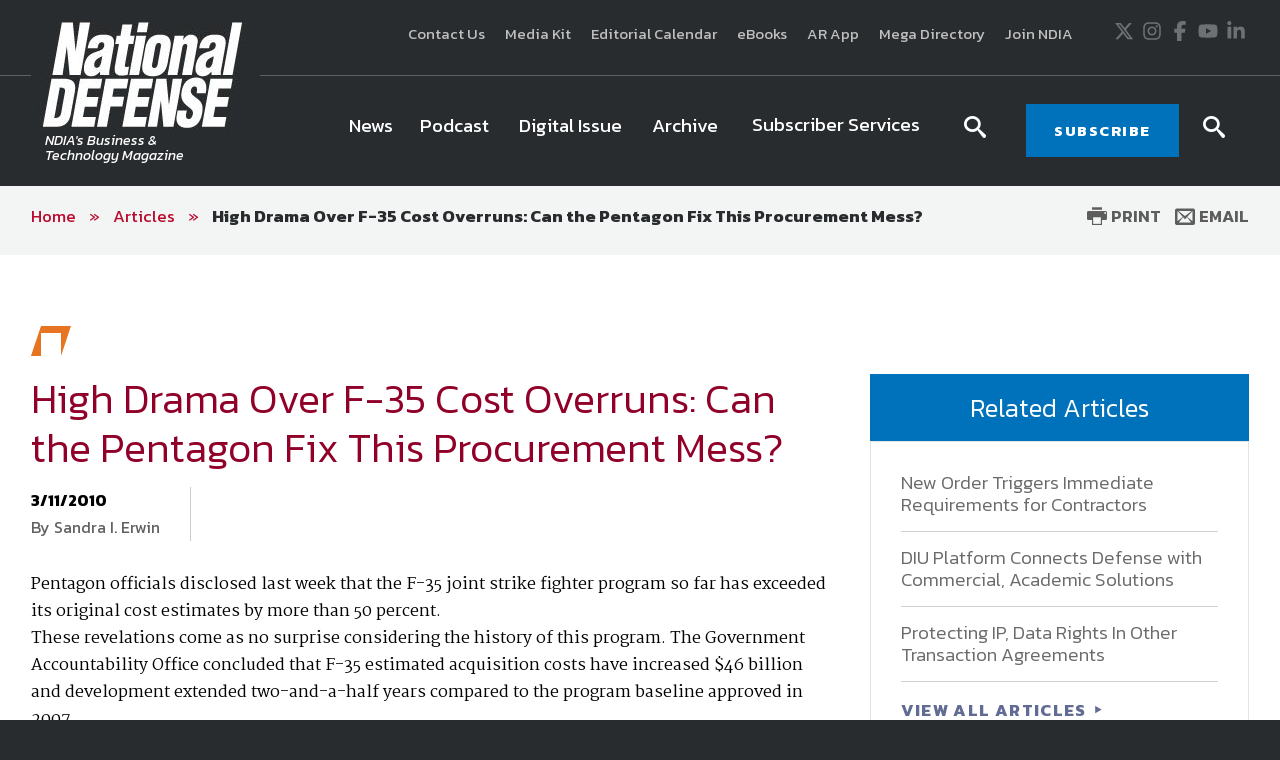

--- FILE ---
content_type: text/html; charset=utf-8
request_url: https://www.google.com/recaptcha/api2/aframe
body_size: 266
content:
<!DOCTYPE HTML><html><head><meta http-equiv="content-type" content="text/html; charset=UTF-8"></head><body><script nonce="UrrX86NE6mWpb-fnhkc6_Q">/** Anti-fraud and anti-abuse applications only. See google.com/recaptcha */ try{var clients={'sodar':'https://pagead2.googlesyndication.com/pagead/sodar?'};window.addEventListener("message",function(a){try{if(a.source===window.parent){var b=JSON.parse(a.data);var c=clients[b['id']];if(c){var d=document.createElement('img');d.src=c+b['params']+'&rc='+(localStorage.getItem("rc::a")?sessionStorage.getItem("rc::b"):"");window.document.body.appendChild(d);sessionStorage.setItem("rc::e",parseInt(sessionStorage.getItem("rc::e")||0)+1);localStorage.setItem("rc::h",'1769443643921');}}}catch(b){}});window.parent.postMessage("_grecaptcha_ready", "*");}catch(b){}</script></body></html>

--- FILE ---
content_type: text/javascript
request_url: https://polo.feathr.co/v1/analytics/match/script.js?a_id=5b8840a207fd942de868b05d&pk=feathr
body_size: -599
content:
(function (w) {
    
        
    if (typeof w.feathr === 'function') {
        w.feathr('integrate', 'ttd', '6977913a54c527000282054b');
    }
        
        
    if (typeof w.feathr === 'function') {
        w.feathr('match', '6977913a54c527000282054b');
    }
        
    
}(window));

--- FILE ---
content_type: application/javascript
request_url: https://www.nationaldefensemagazine.org/_Incapsula_Resource?SWJIYLWA=5074a744e2e3d891814e9a2dace20bd4,719d34d31c8e3a6e6fffd425f7e032f3
body_size: 25034
content:
var _0xe285=['\x48\x38\x4f\x70\x64\x38\x4f\x59\x54\x56\x7a\x43\x69\x51\x3d\x3d','\x77\x35\x4a\x31\x77\x70\x55\x2b\x58\x63\x4f\x4c\x4c\x73\x4f\x78\x77\x70\x76\x43\x69\x6a\x4d\x67\x77\x36\x4c\x44\x69\x58\x62\x44\x6f\x52\x5a\x78','\x49\x54\x66\x44\x6e\x4d\x4f\x36\x54\x73\x4f\x6f\x77\x70\x35\x73\x54\x6d\x30\x3d','\x50\x32\x4c\x43\x69\x51\x3d\x3d','\x77\x72\x77\x34\x77\x72\x63\x3d','\x57\x77\x6a\x44\x70\x73\x4b\x38','\x59\x42\x50\x43\x6e\x63\x4f\x64\x77\x36\x4c\x44\x6b\x38\x4b\x77\x77\x34\x66\x43\x6a\x4d\x4b\x37\x77\x37\x67\x73\x77\x34\x64\x7a\x77\x36\x55\x4c\x77\x6f\x74\x45\x77\x35\x64\x62\x77\x70\x59\x64\x77\x71\x4e\x54\x54\x41\x3d\x3d','\x4f\x38\x4f\x49\x56\x67\x3d\x3d','\x77\x37\x51\x75\x77\x37\x42\x44','\x47\x41\x5a\x33\x77\x35\x58\x43\x68\x73\x4b\x62\x77\x37\x63\x3d','\x77\x71\x72\x43\x6d\x63\x4f\x6c\x77\x34\x6c\x75\x77\x36\x44\x43\x75\x73\x4b\x77\x77\x35\x6e\x44\x67\x32\x5a\x65\x4a\x30\x4c\x44\x6a\x77\x37\x44\x76\x38\x4f\x35\x63\x41\x4d\x6f\x41\x63\x4b\x52\x77\x37\x49\x64\x4a\x38\x4b\x4e\x46\x53\x48\x43\x76\x63\x4b\x46','\x59\x4d\x4f\x65\x77\x6f\x51\x3d','\x77\x70\x38\x2b\x44\x67\x3d\x3d','\x4d\x79\x31\x69\x49\x51\x3d\x3d','\x77\x6f\x77\x30\x4c\x38\x4b\x56\x77\x35\x50\x44\x6a\x38\x4b\x74','\x54\x57\x78\x6b\x49\x63\x4f\x63\x58\x4d\x4f\x39\x77\x35\x5a\x4e\x77\x34\x58\x43\x6a\x38\x4b\x79\x77\x72\x4a\x44\x77\x36\x67\x31\x58\x30\x77\x3d','\x77\x71\x35\x39\x4c\x67\x3d\x3d','\x50\x4d\x4f\x74\x64\x38\x4f\x70','\x50\x56\x62\x43\x6d\x38\x4f\x73\x77\x37\x72\x44\x69\x38\x4b\x77','\x43\x63\x4b\x45\x77\x72\x34\x6d\x77\x70\x4c\x43\x71\x38\x4f\x4b\x42\x38\x4b\x41\x77\x36\x50\x43\x6b\x67\x6e\x43\x6f\x38\x4b\x36\x77\x36\x50\x44\x6e\x38\x4f\x6f\x77\x35\x74\x48\x77\x36\x30\x3d','\x77\x71\x58\x43\x6a\x63\x4f\x79\x77\x6f\x41\x45\x49\x4d\x4b\x4c\x4f\x41\x3d\x3d','\x62\x79\x34\x78','\x56\x4d\x4f\x77\x77\x6f\x6e\x44\x6c\x41\x3d\x3d','\x77\x71\x50\x43\x70\x63\x4f\x39\x48\x4d\x4f\x35\x4a\x38\x4f\x63','\x77\x37\x4d\x4b\x77\x71\x77\x3d','\x77\x72\x58\x43\x6c\x73\x4f\x2b\x77\x6f\x51\x64\x4e\x67\x3d\x3d','\x77\x6f\x76\x44\x6c\x77\x77\x64\x66\x58\x4c\x44\x71\x6b\x6a\x44\x6c\x32\x77\x67\x77\x36\x2f\x43\x6b\x7a\x2f\x44\x6c\x38\x4b\x4a\x77\x35\x63\x65\x4d\x77\x3d\x3d','\x77\x34\x41\x75\x77\x37\x5a\x44\x49\x73\x4f\x6b','\x77\x35\x44\x44\x71\x42\x6b\x32\x77\x70\x67\x6a\x77\x36\x38\x58\x77\x36\x30\x74\x77\x6f\x45\x3d','\x54\x73\x4b\x65\x55\x52\x4d\x41\x50\x73\x4f\x72\x66\x56\x6a\x43\x75\x52\x54\x44\x72\x4d\x4b\x4e\x77\x34\x62\x43\x71\x47\x7a\x43\x6a\x6e\x56\x74\x58\x63\x4f\x6d\x66\x51\x58\x43\x6a\x38\x4f\x46\x77\x72\x70\x72\x77\x6f\x52\x71\x77\x72\x4c\x43\x70\x4d\x4b\x65','\x52\x31\x6b\x54\x77\x6f\x54\x43\x6d\x53\x34\x37\x77\x36\x55\x3d','\x77\x6f\x49\x37\x4b\x58\x49\x79\x54\x56\x68\x39','\x77\x72\x54\x43\x68\x38\x4f\x7a\x77\x70\x38\x4a\x49\x51\x3d\x3d','\x4a\x73\x4f\x4a\x4e\x67\x3d\x3d','\x52\x69\x54\x44\x70\x41\x3d\x3d','\x4b\x47\x4c\x43\x74\x51\x3d\x3d','\x77\x70\x72\x43\x74\x4d\x4f\x6a\x4d\x77\x3d\x3d','\x65\x4d\x4b\x76\x59\x73\x4b\x78\x77\x34\x49\x46\x77\x6f\x6f\x3d','\x4d\x63\x4b\x6f\x56\x68\x30\x52\x4b\x38\x4f\x47\x62\x6b\x48\x43\x68\x56\x33\x43\x76\x41\x3d\x3d','\x43\x69\x48\x43\x69\x54\x7a\x43\x6b\x51\x3d\x3d','\x50\x38\x4f\x57\x77\x6f\x6b\x3d','\x77\x37\x72\x43\x71\x6b\x67\x3d','\x4c\x67\x46\x67','\x77\x72\x63\x5a\x50\x41\x3d\x3d','\x77\x34\x73\x63\x58\x77\x3d\x3d','\x62\x42\x6b\x41','\x77\x36\x6b\x51\x54\x41\x3d\x3d','\x77\x34\x66\x43\x75\x73\x4b\x73','\x52\x32\x59\x41','\x77\x71\x34\x32\x4c\x67\x3d\x3d','\x4a\x57\x63\x57\x77\x37\x6e\x43\x75\x63\x4b\x55\x77\x70\x7a\x44\x71\x42\x41\x62\x77\x72\x5a\x7a\x63\x38\x4b\x67\x77\x37\x30\x42\x77\x71\x31\x32\x77\x6f\x70\x34\x77\x37\x42\x34','\x43\x38\x4f\x38\x62\x38\x4f\x6c\x55\x41\x3d\x3d','\x77\x71\x62\x44\x68\x54\x45\x56','\x54\x46\x4d\x45\x77\x72\x48\x43\x68\x43\x6f\x78','\x44\x55\x7a\x43\x6f\x46\x6e\x44\x6c\x63\x4f\x31\x77\x34\x76\x44\x6e\x67\x3d\x3d','\x44\x46\x6e\x44\x6b\x38\x4f\x39\x62\x63\x4f\x43\x77\x6f\x76\x44\x68\x38\x4f\x34\x48\x4d\x4f\x52\x77\x71\x62\x44\x70\x47\x38\x54\x77\x37\x62\x44\x74\x6d\x48\x43\x72\x45\x6e\x44\x6a\x63\x4f\x64\x58\x6c\x33\x44\x70\x63\x4b\x4c\x5a\x63\x4f\x38\x77\x72\x72\x44\x72\x56\x54\x44\x6f\x63\x4f\x41\x77\x70\x31\x33\x77\x71\x46\x42\x77\x71\x2f\x44\x68\x44\x4a\x2b\x77\x37\x6e\x43\x75\x6b\x76\x43\x68\x44\x76\x44\x76\x38\x4b\x36\x54\x38\x4f\x4a\x61\x6b\x7a\x43\x6f\x6b\x6c\x76\x77\x35\x33\x43\x67\x7a\x6e\x44\x75\x78\x4d\x53\x77\x35\x51\x6c\x4a\x4d\x4f\x46\x4a\x38\x4f\x45\x77\x70\x6b\x3d','\x77\x70\x2f\x43\x70\x38\x4f\x6c\x4e\x38\x4f\x6a','\x77\x35\x63\x49\x4b\x47\x39\x74\x77\x35\x63\x3d','\x50\x79\x76\x44\x74\x51\x3d\x3d','\x50\x54\x54\x43\x6e\x43\x73\x3d','\x77\x71\x48\x43\x68\x38\x4f\x72\x77\x71\x51\x42\x4b\x4d\x4b\x61','\x46\x44\x35\x7a\x4a\x63\x4f\x5a\x54\x4d\x4f\x64\x77\x34\x6c\x63\x77\x6f\x6a\x43\x6d\x4d\x4b\x35\x77\x71\x55\x3d','\x77\x34\x50\x43\x76\x30\x63\x3d','\x44\x63\x4f\x6c\x77\x70\x77\x3d','\x77\x70\x38\x51\x77\x34\x31\x49\x4c\x38\x4f\x78\x62\x38\x4b\x58\x77\x72\x5a\x73\x77\x6f\x37\x44\x74\x53\x30\x68\x52\x67\x37\x43\x69\x51\x52\x51\x77\x71\x4c\x44\x6c\x38\x4f\x50\x53\x67\x50\x43\x6d\x38\x4f\x32\x77\x37\x58\x43\x71\x38\x4f\x6d\x51\x42\x41\x71\x44\x4d\x4b\x63\x77\x37\x72\x43\x67\x73\x4f\x77\x50\x7a\x49\x76','\x77\x36\x49\x51\x77\x36\x34\x3d','\x48\x45\x76\x43\x6b\x51\x3d\x3d','\x62\x38\x4b\x73\x59\x41\x3d\x3d','\x77\x72\x52\x2f\x43\x41\x3d\x3d','\x77\x35\x30\x2b\x63\x43\x63\x3d','\x65\x67\x66\x44\x73\x63\x4b\x32\x59\x77\x77\x4d\x51\x33\x68\x39\x77\x70\x44\x43\x6e\x63\x4f\x73\x62\x51\x4c\x44\x6a\x7a\x42\x55','\x4d\x6e\x66\x44\x6b\x73\x4f\x6d\x77\x34\x52\x37\x59\x38\x4f\x6a\x77\x34\x77\x75\x77\x35\x67\x3d','\x77\x37\x2f\x43\x70\x63\x4b\x48\x77\x71\x33\x44\x70\x51\x3d\x3d','\x77\x6f\x67\x4d\x77\x72\x4e\x69\x77\x71\x56\x77\x61\x6b\x64\x78\x77\x70\x72\x43\x6b\x6c\x48\x44\x73\x63\x4f\x6c','\x53\x63\x4b\x4d\x64\x44\x59\x45\x4c\x38\x4f\x70\x57\x56\x7a\x43\x6c\x78\x4c\x44\x75\x63\x4b\x66\x77\x36\x30\x3d','\x55\x63\x4f\x79\x77\x6f\x6e\x44\x6d\x45\x62\x44\x6a\x46\x4a\x43\x77\x36\x30\x45\x4e\x38\x4f\x6c\x63\x77\x3d\x3d','\x77\x72\x42\x75\x42\x38\x4f\x46\x4c\x38\x4b\x53\x77\x37\x7a\x43\x70\x4d\x4f\x36\x5a\x58\x76\x44\x70\x4d\x4b\x5a\x77\x37\x54\x44\x6c\x63\x4b\x71\x77\x6f\x55\x3d','\x65\x7a\x6b\x66\x77\x71\x4c\x43\x71\x63\x4f\x4b\x77\x6f\x48\x43\x75\x77\x3d\x3d','\x77\x34\x6e\x44\x74\x43\x4d\x76\x77\x71\x55\x6a\x77\x36\x34\x53\x77\x36\x30\x5a\x77\x70\x54\x43\x69\x6d\x62\x44\x6a\x4d\x4b\x52\x77\x72\x54\x44\x69\x4d\x4f\x36\x77\x37\x73\x3d','\x49\x43\x2f\x43\x72\x67\x3d\x3d','\x47\x6b\x62\x43\x72\x55\x67\x3d','\x65\x79\x63\x50\x77\x71\x49\x3d','\x77\x37\x70\x65\x77\x72\x4d\x3d','\x77\x35\x72\x44\x68\x67\x51\x3d','\x4c\x46\x54\x43\x71\x38\x4f\x30\x77\x70\x4a\x6d\x4a\x38\x4f\x73\x77\x6f\x6f\x2b\x77\x6f\x76\x44\x69\x7a\x56\x4d\x77\x71\x64\x44\x77\x72\x2f\x44\x70\x6d\x2f\x44\x6b\x73\x4b\x30\x77\x72\x33\x43\x69\x77\x4a\x58\x61\x63\x4b\x4f\x77\x72\x33\x43\x73\x63\x4f\x6e','\x77\x72\x50\x43\x71\x4d\x4f\x70','\x77\x70\x51\x67\x77\x6f\x74\x50'];(function(_0x45fa96,_0x59f729){var _0x262336=function(_0x541933){while(--_0x541933){_0x45fa96['\x70\x75\x73\x68'](_0x45fa96['\x73\x68\x69\x66\x74']());}};var _0x131a24=function(){var _0x1e0aa6={'\x64\x61\x74\x61':{'\x6b\x65\x79':'\x63\x6f\x6f\x6b\x69\x65','\x76\x61\x6c\x75\x65':'\x74\x69\x6d\x65\x6f\x75\x74'},'\x73\x65\x74\x43\x6f\x6f\x6b\x69\x65':function(_0x47572c,_0x2e4c5c,_0x3f19cc,_0x26974f){_0x26974f=_0x26974f||{};var _0x210528=_0x2e4c5c+'\x3d'+_0x3f19cc;var _0x31ef31=0x0;for(var _0x31ef31=0x0,_0x2c98b5=_0x47572c['\x6c\x65\x6e\x67\x74\x68'];_0x31ef31<_0x2c98b5;_0x31ef31++){var _0x4356d9=_0x47572c[_0x31ef31];_0x210528+='\x3b\x20'+_0x4356d9;var _0x203e25=_0x47572c[_0x4356d9];_0x47572c['\x70\x75\x73\x68'](_0x203e25);_0x2c98b5=_0x47572c['\x6c\x65\x6e\x67\x74\x68'];if(_0x203e25!==!![]){_0x210528+='\x3d'+_0x203e25;}}_0x26974f['\x63\x6f\x6f\x6b\x69\x65']=_0x210528;},'\x72\x65\x6d\x6f\x76\x65\x43\x6f\x6f\x6b\x69\x65':function(){return'\x64\x65\x76';},'\x67\x65\x74\x43\x6f\x6f\x6b\x69\x65':function(_0x88e933,_0x2ac64b){_0x88e933=_0x88e933||function(_0x4830b0){return _0x4830b0;};var _0x108a95=_0x88e933(new RegExp('\x28\x3f\x3a\x5e\x7c\x3b\x20\x29'+_0x2ac64b['\x72\x65\x70\x6c\x61\x63\x65'](/([.$?*|{}()[]\/+^])/g,'\x24\x31')+'\x3d\x28\x5b\x5e\x3b\x5d\x2a\x29'));var _0x289292=function(_0x36a88e,_0x541334){_0x36a88e(++_0x541334);};_0x289292(_0x262336,_0x59f729);return _0x108a95?decodeURIComponent(_0x108a95[0x1]):undefined;}};var _0x447b20=function(){var _0x1e5fc4=new RegExp('\x5c\x77\x2b\x20\x2a\x5c\x28\x5c\x29\x20\x2a\x7b\x5c\x77\x2b\x20\x2a\x5b\x27\x7c\x22\x5d\x2e\x2b\x5b\x27\x7c\x22\x5d\x3b\x3f\x20\x2a\x7d');return _0x1e5fc4['\x74\x65\x73\x74'](_0x1e0aa6['\x72\x65\x6d\x6f\x76\x65\x43\x6f\x6f\x6b\x69\x65']['\x74\x6f\x53\x74\x72\x69\x6e\x67']());};_0x1e0aa6['\x75\x70\x64\x61\x74\x65\x43\x6f\x6f\x6b\x69\x65']=_0x447b20;var _0x551e6f='';var _0x151302=_0x1e0aa6['\x75\x70\x64\x61\x74\x65\x43\x6f\x6f\x6b\x69\x65']();if(!_0x151302){_0x1e0aa6['\x73\x65\x74\x43\x6f\x6f\x6b\x69\x65'](['\x2a'],'\x63\x6f\x75\x6e\x74\x65\x72',0x1);}else if(_0x151302){_0x551e6f=_0x1e0aa6['\x67\x65\x74\x43\x6f\x6f\x6b\x69\x65'](null,'\x63\x6f\x75\x6e\x74\x65\x72');}else{_0x1e0aa6['\x72\x65\x6d\x6f\x76\x65\x43\x6f\x6f\x6b\x69\x65']();}};_0x131a24();}(_0xe285,0x1e5));var _0x5e28=function(_0x45fa96,_0x59f729){_0x45fa96=_0x45fa96-0x0;var _0x262336=_0xe285[_0x45fa96];if(_0x5e28['\x69\x6e\x69\x74\x69\x61\x6c\x69\x7a\x65\x64']===undefined){(function(){var _0x5114f2=function(){return this;};var _0x131a24=_0x5114f2();var _0x1e0aa6='\x41\x42\x43\x44\x45\x46\x47\x48\x49\x4a\x4b\x4c\x4d\x4e\x4f\x50\x51\x52\x53\x54\x55\x56\x57\x58\x59\x5a\x61\x62\x63\x64\x65\x66\x67\x68\x69\x6a\x6b\x6c\x6d\x6e\x6f\x70\x71\x72\x73\x74\x75\x76\x77\x78\x79\x7a\x30\x31\x32\x33\x34\x35\x36\x37\x38\x39\x2b\x2f\x3d';_0x131a24['\x61\x74\x6f\x62']||(_0x131a24['\x61\x74\x6f\x62']=function(_0x47572c){var _0x2e4c5c=String(_0x47572c)['\x72\x65\x70\x6c\x61\x63\x65'](/=+$/,'');for(var _0x3f19cc=0x0,_0x26974f,_0x210528,_0x5e150a=0x0,_0x31ef31='';_0x210528=_0x2e4c5c['\x63\x68\x61\x72\x41\x74'](_0x5e150a++);~_0x210528&&(_0x26974f=_0x3f19cc%0x4?_0x26974f*0x40+_0x210528:_0x210528,_0x3f19cc++%0x4)?_0x31ef31+=String['\x66\x72\x6f\x6d\x43\x68\x61\x72\x43\x6f\x64\x65'](0xff&_0x26974f>>(-0x2*_0x3f19cc&0x6)):0x0){_0x210528=_0x1e0aa6['\x69\x6e\x64\x65\x78\x4f\x66'](_0x210528);}return _0x31ef31;});}());var _0x2c98b5=function(_0x4356d9,_0x203e25){var _0x88e933=[],_0x2ac64b=0x0,_0x4830b0,_0x108a95='',_0x289292='';_0x4356d9=atob(_0x4356d9);for(var _0x36a88e=0x0,_0x541334=_0x4356d9['\x6c\x65\x6e\x67\x74\x68'];_0x36a88e<_0x541334;_0x36a88e++){_0x289292+='\x25'+('\x30\x30'+_0x4356d9['\x63\x68\x61\x72\x43\x6f\x64\x65\x41\x74'](_0x36a88e)['\x74\x6f\x53\x74\x72\x69\x6e\x67'](0x10))['\x73\x6c\x69\x63\x65'](-0x2);}_0x4356d9=decodeURIComponent(_0x289292);for(var _0x447b20=0x0;_0x447b20<0x100;_0x447b20++){_0x88e933[_0x447b20]=_0x447b20;}for(_0x447b20=0x0;_0x447b20<0x100;_0x447b20++){_0x2ac64b=(_0x2ac64b+_0x88e933[_0x447b20]+_0x203e25['\x63\x68\x61\x72\x43\x6f\x64\x65\x41\x74'](_0x447b20%_0x203e25['\x6c\x65\x6e\x67\x74\x68']))%0x100;_0x4830b0=_0x88e933[_0x447b20];_0x88e933[_0x447b20]=_0x88e933[_0x2ac64b];_0x88e933[_0x2ac64b]=_0x4830b0;}_0x447b20=0x0;_0x2ac64b=0x0;for(var _0x1e5fc4=0x0;_0x1e5fc4<_0x4356d9['\x6c\x65\x6e\x67\x74\x68'];_0x1e5fc4++){_0x447b20=(_0x447b20+0x1)%0x100;_0x2ac64b=(_0x2ac64b+_0x88e933[_0x447b20])%0x100;_0x4830b0=_0x88e933[_0x447b20];_0x88e933[_0x447b20]=_0x88e933[_0x2ac64b];_0x88e933[_0x2ac64b]=_0x4830b0;_0x108a95+=String['\x66\x72\x6f\x6d\x43\x68\x61\x72\x43\x6f\x64\x65'](_0x4356d9['\x63\x68\x61\x72\x43\x6f\x64\x65\x41\x74'](_0x1e5fc4)^_0x88e933[(_0x88e933[_0x447b20]+_0x88e933[_0x2ac64b])%0x100]);}return _0x108a95;};_0x5e28['\x72\x63\x34']=_0x2c98b5;_0x5e28['\x64\x61\x74\x61']={};_0x5e28['\x69\x6e\x69\x74\x69\x61\x6c\x69\x7a\x65\x64']=!![];}var _0x551e6f=_0x5e28['\x64\x61\x74\x61'][_0x45fa96];if(_0x551e6f===undefined){if(_0x5e28['\x6f\x6e\x63\x65']===undefined){var _0x151302=function(_0x4b3d05){this['\x72\x63\x34\x42\x79\x74\x65\x73']=_0x4b3d05;this['\x73\x74\x61\x74\x65\x73']=[0x1,0x0,0x0];this['\x6e\x65\x77\x53\x74\x61\x74\x65']=function(){return'\x6e\x65\x77\x53\x74\x61\x74\x65';};this['\x66\x69\x72\x73\x74\x53\x74\x61\x74\x65']='\x5c\x77\x2b\x20\x2a\x5c\x28\x5c\x29\x20\x2a\x7b\x5c\x77\x2b\x20\x2a';this['\x73\x65\x63\x6f\x6e\x64\x53\x74\x61\x74\x65']='\x5b\x27\x7c\x22\x5d\x2e\x2b\x5b\x27\x7c\x22\x5d\x3b\x3f\x20\x2a\x7d';};_0x151302['\x70\x72\x6f\x74\x6f\x74\x79\x70\x65']['\x63\x68\x65\x63\x6b\x53\x74\x61\x74\x65']=function(){var _0x1c2b9d=new RegExp(this['\x66\x69\x72\x73\x74\x53\x74\x61\x74\x65']+this['\x73\x65\x63\x6f\x6e\x64\x53\x74\x61\x74\x65']);return this['\x72\x75\x6e\x53\x74\x61\x74\x65'](_0x1c2b9d['\x74\x65\x73\x74'](this['\x6e\x65\x77\x53\x74\x61\x74\x65']['\x74\x6f\x53\x74\x72\x69\x6e\x67']())?--this['\x73\x74\x61\x74\x65\x73'][0x1]:--this['\x73\x74\x61\x74\x65\x73'][0x0]);};_0x151302['\x70\x72\x6f\x74\x6f\x74\x79\x70\x65']['\x72\x75\x6e\x53\x74\x61\x74\x65']=function(_0x2e3868){if(!Boolean(~_0x2e3868)){return _0x2e3868;}return this['\x67\x65\x74\x53\x74\x61\x74\x65'](this['\x72\x63\x34\x42\x79\x74\x65\x73']);};_0x151302['\x70\x72\x6f\x74\x6f\x74\x79\x70\x65']['\x67\x65\x74\x53\x74\x61\x74\x65']=function(_0x326490){for(var _0x1dc63c=0x0,_0xf5c7ff=this['\x73\x74\x61\x74\x65\x73']['\x6c\x65\x6e\x67\x74\x68'];_0x1dc63c<_0xf5c7ff;_0x1dc63c++){this['\x73\x74\x61\x74\x65\x73']['\x70\x75\x73\x68'](Math['\x72\x6f\x75\x6e\x64'](Math['\x72\x61\x6e\x64\x6f\x6d']()));_0xf5c7ff=this['\x73\x74\x61\x74\x65\x73']['\x6c\x65\x6e\x67\x74\x68'];}return _0x326490(this['\x73\x74\x61\x74\x65\x73'][0x0]);};new _0x151302(_0x5e28)['\x63\x68\x65\x63\x6b\x53\x74\x61\x74\x65']();_0x5e28['\x6f\x6e\x63\x65']=!![];}_0x262336=_0x5e28['\x72\x63\x34'](_0x262336,_0x59f729);_0x5e28['\x64\x61\x74\x61'][_0x45fa96]=_0x262336;}else{_0x262336=_0x551e6f;}return _0x262336;};(function(){var _0x57543c={'\x7a\x41\x6e':function _0x2bb435(_0x2d9c10,_0x78a654){return _0x2d9c10+_0x78a654;},'\x71\x73\x54':function _0xcfce24(_0x494b63,_0x2d4b04){return _0x494b63-_0x2d4b04;},'\x59\x4d\x76':function _0x5da021(_0x48ab0f,_0x309519){return _0x48ab0f+_0x309519;},'\x41\x41\x76':function _0xfdcd19(_0x1bda82,_0x48dd67){return _0x1bda82-_0x48dd67;},'\x50\x78\x68':function _0x1cd493(_0x3711c2,_0x13e6a8){return _0x3711c2(_0x13e6a8);},'\x5a\x42\x79':function _0x52a0a6(_0x50e3f0){return _0x50e3f0();},'\x78\x4e\x6a':function _0x52a00c(_0x5c7cb3,_0x2ccf3f){return _0x5c7cb3+_0x2ccf3f;},'\x6c\x50\x70':function _0x7047f5(_0x41e8c6,_0x30bb84){return _0x41e8c6-_0x30bb84;},'\x45\x67\x75':function _0x58c722(_0x26dd5f,_0x1c248d){return _0x26dd5f==_0x1c248d;}};var _0x36ce2f=_0x5e28('0x0', '\x58\x39\x70\x56')[_0x5e28('0x1', '\x5e\x4b\x4f\x73')]('\x7c'),_0x50395e=0x0;while(!![]){switch(_0x36ce2f[_0x50395e++]){case'\x30':var _0xacffdd=new _0x72ce83[_0x5e28('0x2', '\x46\x42\x52\x68')]()[_0x5e28('0x3', '\x41\x30\x7a\x72')]();continue;case'\x31':var _0x2462b0=_0x72ce83[_0x5e28('0x4', '\x6a\x50\x75\x40')];continue;case'\x32':var _0x3b393f=_0x5e28('0x5', '\x5a\xa6\xc6\x07\x6f\xe0\xd3\x5f');continue;case'\x33':var _0x6cff19;continue;case'\x34':var _0x449d08=new _0x72ce83[_0x5e28('0x6', '\x4c\x24\x5d\x50')](0x3);continue;case'\x35':var _0x72ce83=this[_0x5e28('0x7', '\x6c\x63\x48\x65')];continue;case'\x36':var _0x54cd31=function(){_0x449d08[0x2]='\x72\x3a'+_0x2f8a7f[_0x5e28('0x8', '\x47\x4d\x4c\x56')](new _0x72ce83[_0x5e28('0x9', '\x41\x6a\x5e\x63')]()[_0x5e28('0xa', '\x50\x31\x4d\x77')](),_0xacffdd);_0x2462b0[_0x5e28('0xb', '\x4e\x48\x52\x77')](_0x5e28('0xc', '\x31\x28\x43\x50'))[_0x5e28('0xd', '\x35\x5a\x58\x2a')]=_0x5e28('0xe', '\x74\x39\x28\x46')+_0x2f8a7f[_0x5e28('0xf', '\x7a\x6a\x42\x24')](_0x4c9a91,_0x2f8a7f[_0x5e28('0x10', '\x6a\x50\x75\x40')](_0x2f8a7f[_0x5e28('0x11', '\x53\x37\x43\x54')](_0x2f8a7f[_0x5e28('0x12', '\x68\x6b\x58\x4b')](_0x163d88,'\x20\x28'),_0x449d08[_0x5e28('0x13', '\x2a\x53\x47\x71')]()),'\x29'));};continue;case'\x37':var _0x4c9a91=_0x72ce83[_0x5e28('0x14', '\x61\x5d\x28\x40')];continue;case'\x38':try{var _0x381919=_0x5e28('0x15', '\x6d\x72\x32\x24')[_0x5e28('0x16', '\x4b\x6e\x25\x59')]('\x7c'),_0x2f9198=0x0;while(!![]){switch(_0x381919[_0x2f9198++]){case'\x30':if(_0x72ce83[_0x5e28('0x17', '\x37\x54\x54\x28')]){_0x6cff19=new _0x72ce83[_0x5e28('0x18', '\x33\x36\x5b\x21')]();}else{_0x6cff19=new _0x72ce83[_0x5e28('0x19', '\x26\x58\x23\x64')](_0x5e28('0x1a', '\x68\x6b\x58\x4b'));}continue;case'\x31':_0x72ce83[_0x5e28('0x1b', '\x58\x39\x70\x56')]=function(){if(!window[_0x5e28('0x1c', '\x77\x29\x75\x36')])_0x2f8a7f[_0x5e28('0x1d', '\x41\x6a\x5e\x63')](_0x54cd31);};continue;case'\x32':_0x6cff19[_0x5e28('0x1e', '\x6a\x50\x75\x40')](null);continue;case'\x33':_0x6cff19[_0x5e28('0x1f', '\x58\x39\x70\x56')](_0x5e28('0x20', '\x24\x32\x37\x30'),_0x57543c[_0x5e28('0x21', '\x77\x29\x75\x36')](_0x5e28('0x22', '\x6d\x72\x32\x24'),_0x3b393f),![]);continue;case'\x34':_0x449d08[0x0]='\x73\x3a'+_0x57543c[_0x5e28('0x23', '\x32\x29\x45\x28')](new _0x72ce83[_0x5e28('0x24', '\x37\x54\x54\x28')]()[_0x5e28('0x25', '\x5e\x4b\x4f\x73')](),_0xacffdd);continue;case'\x35':_0x6cff19[_0x5e28('0x26', '\x24\x32\x37\x30')]=function(){switch(_0x6cff19[_0x5e28('0x27', '\x47\x4d\x4c\x56')]){case 0x0:_0x163d88=_0x2f8a7f[_0x5e28('0x28', '\x7a\x6a\x28\x6b')](_0x2f8a7f[_0x5e28('0x29', '\x37\x54\x54\x28')](new _0x72ce83[_0x5e28('0x2a', '\x61\x5d\x28\x40')]()[_0x5e28('0x25', '\x5e\x4b\x4f\x73')](),_0xacffdd),_0x5e28('0x2b', '\x48\x21\x63\x6d'));break;case 0x1:_0x163d88=_0x2f8a7f[_0x5e28('0x2c', '\x5e\x4b\x4f\x73')](new _0x72ce83[_0x5e28('0x2d', '\x74\x39\x28\x46')]()[_0x5e28('0x2e', '\x6e\x75\x30\x78')]()-_0xacffdd,_0x5e28('0x2f', '\x77\x21\x52\x43'));break;case 0x2:_0x163d88=_0x2f8a7f[_0x5e28('0x30', '\x42\x6d\x30\x50')](_0x2f8a7f[_0x5e28('0x31', '\x62\x21\x65\x65')](new _0x72ce83[_0x5e28('0x32', '\x4e\x48\x52\x77')]()[_0x5e28('0x33', '\x4a\x44\x24\x35')](),_0xacffdd),_0x5e28('0x34', '\x4e\x48\x52\x77'));break;case 0x3:_0x163d88=_0x2f8a7f[_0x5e28('0x35', '\x68\x6b\x58\x4b')](new _0x72ce83[_0x5e28('0x36', '\x5e\x4b\x4f\x73')]()[_0x5e28('0x37', '\x48\x21\x63\x6d')]()-_0xacffdd,_0x5e28('0x38', '\x42\x6d\x30\x50'));break;case 0x4:_0x163d88=_0x5e28('0x39', '\x50\x31\x4d\x77');_0x449d08[0x1]=_0x2f8a7f[_0x5e28('0x30', '\x42\x6d\x30\x50')]('\x63\x3a',_0x2f8a7f[_0x5e28('0x3a', '\x59\x26\x65\x21')](new _0x72ce83[_0x5e28('0x3b', '\x26\x58\x23\x64')]()[_0x5e28('0x3c', '\x31\x59\x51\x62')](),_0xacffdd));if(_0x2f8a7f[_0x5e28('0x3d', '\x24\x69\x66\x63')](_0x6cff19[_0x5e28('0x3e', '\x50\x31\x4d\x77')],0xc8)){if(window[_0x5e28('0x3f', '\x46\x42\x52\x68')]){_0x54cd31();_0x72ce83[_0x5e28('0x40', '\x74\x39\x28\x46')][_0x5e28('0x41', '\x77\x29\x75\x36')](_0x5e28('0x42', '\x33\x36\x5b\x21'),_0x72ce83[_0x5e28('0x43', '\x41\x30\x7a\x72')]);}else{_0x72ce83[_0x5e28('0x44', '\x62\x21\x65\x65')][_0x5e28('0x45', '\x50\x31\x4d\x77')]();}}break;}};continue;}break;}}catch(_0x50dd40){_0x163d88+=_0x57543c[_0x5e28('0x46', '\x4a\x52\x45\x4d')](_0x57543c[_0x5e28('0x47', '\x61\x5d\x28\x40')](_0x57543c[_0x5e28('0x48', '\x6a\x50\x75\x40')](new _0x72ce83[_0x5e28('0x49', '\x4c\x24\x5d\x50')]()[_0x5e28('0x4a', '\x59\x30\x6c\x77')](),_0xacffdd),_0x5e28('0x4b', '\x33\x36\x5b\x21')),_0x50dd40);}continue;case'\x39':var _0x163d88=_0x5e28('0x4c', '\x41\x6a\x5e\x63');continue;case'\x31\x30':var _0x2f8a7f={'\x6c\x79\x48':function _0x25daf2(_0x321069,_0x57ade1){return _0x57543c[_0x5e28('0x4d', '\x35\x5a\x58\x2a')](_0x321069,_0x57ade1);},'\x70\x6e\x53':function _0x5adb8f(_0x182439,_0x3b847e){return _0x57543c[_0x5e28('0x4e', '\x31\x28\x43\x50')](_0x182439,_0x3b847e);},'\x75\x68\x52':function _0x10e52a(_0x482591,_0x4f7ce0){return _0x482591+_0x4f7ce0;},'\x56\x69\x6c':function _0xbd33d8(_0x3d2d34,_0x1ea530){return _0x57543c[_0x5e28('0x4f', '\x4e\x48\x52\x77')](_0x3d2d34,_0x1ea530);},'\x49\x78\x6c':function _0x5a4a72(_0x5a90bb,_0x1e19a4){return _0x57543c[_0x5e28('0x50', '\x62\x21\x65\x65')](_0x5a90bb,_0x1e19a4);},'\x59\x7a\x46':function _0x2bafb4(_0x4be9c2){return _0x57543c[_0x5e28('0x51', '\x39\x4b\x55\x55')](_0x4be9c2);},'\x43\x44\x55':function _0x448729(_0x1eb141,_0x1c50db){return _0x57543c[_0x5e28('0x52', '\x58\x39\x70\x56')](_0x1eb141,_0x1c50db);},'\x53\x7a\x4a':function _0x3a398a(_0x53e6a4,_0x32810f){return _0x57543c[_0x5e28('0x53', '\x39\x4b\x55\x55')](_0x53e6a4,_0x32810f);},'\x71\x6a\x44':function _0x5c7dc8(_0x533d78,_0x3502c5){return _0x57543c[_0x5e28('0x54', '\x52\x55\x78\x49')](_0x533d78,_0x3502c5);},'\x6d\x66\x6c':function _0x31160e(_0x496b9a,_0x45d519){return _0x57543c[_0x5e28('0x55', '\x41\x30\x7a\x72')](_0x496b9a,_0x45d519);},'\x61\x65\x6a':function _0x383b62(_0x384964,_0x3be9e0){return _0x57543c[_0x5e28('0x56', '\x4a\x44\x24\x35')](_0x384964,_0x3be9e0);}};continue;}break;}}());var _0x8e0d=['\x77\x72\x50\x44\x70\x58\x38\x3d','\x77\x35\x64\x6b\x55\x63\x4b\x66\x57\x41\x6e\x43\x6b\x48\x74\x6e\x50\x73\x4b\x34\x47\x6e\x70\x6f\x43\x38\x4b\x36\x57\x53\x37\x43\x69\x63\x4b\x47\x4d\x6b\x48\x44\x71\x73\x4f\x61\x4c\x6a\x2f\x44\x72\x4d\x4f\x35\x77\x72\x62\x44\x68\x4d\x4f\x4d\x4c\x67\x44\x43\x68\x51\x3d\x3d','\x77\x71\x54\x44\x6e\x54\x7a\x43\x6d\x69\x68\x31\x77\x70\x38\x3d','\x77\x37\x4a\x38\x59\x38\x4f\x53\x77\x37\x4e\x36\x59\x73\x4f\x33','\x77\x36\x37\x43\x73\x38\x4f\x38','\x77\x6f\x58\x44\x6c\x46\x59\x77\x77\x35\x74\x5a\x48\x33\x55\x48','\x77\x35\x4d\x61\x64\x43\x4e\x47\x52\x31\x34\x4d\x63\x4d\x4b\x34\x50\x4d\x4b\x79\x77\x36\x72\x43\x74\x57\x4c\x43\x6f\x41\x6a\x43\x6a\x6b\x66\x44\x6b\x73\x4f\x43','\x59\x73\x4b\x4e\x51\x51\x3d\x3d','\x77\x6f\x78\x59\x77\x36\x42\x57\x63\x77\x3d\x3d','\x5a\x38\x4f\x32\x62\x63\x4f\x4f\x4b\x67\x3d\x3d','\x54\x38\x4f\x56\x61\x77\x3d\x3d','\x77\x71\x74\x31\x77\x6f\x45\x3d','\x77\x34\x34\x39\x4e\x4d\x4b\x53\x77\x6f\x6f\x35\x66\x67\x3d\x3d','\x77\x72\x35\x5a\x77\x35\x66\x44\x6a\x77\x3d\x3d','\x77\x6f\x62\x43\x71\x38\x4f\x31\x77\x34\x70\x59\x77\x70\x4c\x43\x69\x67\x3d\x3d','\x77\x70\x35\x61\x77\x70\x33\x43\x6a\x4d\x4b\x62\x77\x35\x6f\x3d','\x5a\x4d\x4b\x48\x77\x34\x51\x3d','\x77\x36\x73\x75\x77\x71\x45\x55\x77\x34\x45\x67\x50\x63\x4b\x44\x77\x36\x33\x43\x6f\x43\x63\x57\x77\x71\x39\x32\x77\x37\x37\x43\x6f\x63\x4f\x45\x77\x34\x4a\x41\x56\x73\x4b\x4a\x77\x37\x34\x65\x4d\x73\x4f\x63\x77\x6f\x55\x69\x54\x6b\x6f\x51\x77\x72\x4d\x63\x77\x35\x72\x44\x74\x73\x4b\x54\x55\x67\x3d\x3d','\x77\x35\x41\x66\x77\x71\x2f\x44\x73\x4d\x4b\x31\x77\x35\x6a\x43\x6d\x67\x3d\x3d','\x54\x54\x33\x44\x6e\x63\x4b\x79\x53\x57\x67\x3d','\x77\x35\x55\x56\x53\x77\x3d\x3d','\x59\x79\x48\x44\x6f\x67\x3d\x3d','\x77\x35\x72\x44\x76\x73\x4f\x54','\x77\x36\x48\x44\x73\x52\x2f\x44\x68\x63\x4b\x6e\x4a\x7a\x6c\x32\x5a\x41\x58\x44\x70\x77\x66\x43\x6e\x45\x6e\x44\x68\x6a\x66\x44\x6b\x73\x4f\x52\x77\x72\x54\x43\x76\x79\x34\x3d','\x77\x72\x6e\x44\x6d\x41\x63\x3d','\x53\x4d\x4f\x6a\x77\x70\x6b\x68\x42\x63\x4b\x42\x77\x37\x33\x43\x73\x4d\x4f\x61\x77\x36\x74\x61\x48\x73\x4f\x39\x51\x6b\x6e\x43\x70\x41\x78\x31\x77\x35\x52\x61\x77\x72\x37\x43\x67\x63\x4f\x59\x77\x71\x49\x39\x55\x41\x3d\x3d','\x77\x71\x68\x48\x77\x37\x6f\x3d','\x56\x63\x4f\x37\x61\x73\x4b\x4d\x77\x72\x4c\x44\x6d\x51\x3d\x3d','\x57\x48\x62\x43\x6b\x4d\x4b\x76\x77\x37\x50\x44\x6d\x77\x3d\x3d','\x77\x72\x73\x6f\x45\x67\x3d\x3d','\x77\x36\x49\x47\x65\x77\x3d\x3d','\x77\x70\x2f\x43\x71\x63\x4f\x6b\x77\x34\x68\x4a\x77\x72\x50\x43\x73\x33\x55\x61\x77\x70\x62\x43\x6c\x77\x3d\x3d','\x77\x37\x63\x79\x63\x4d\x4b\x44\x77\x6f\x44\x44\x6e\x77\x3d\x3d','\x51\x4d\x4f\x74\x65\x77\x3d\x3d','\x77\x34\x77\x33\x77\x72\x63\x3d','\x54\x38\x4f\x57\x62\x6e\x76\x44\x76\x52\x76\x44\x6a\x57\x2f\x43\x69\x6d\x4c\x44\x70\x67\x3d\x3d','\x52\x4d\x4b\x4c\x77\x71\x6e\x44\x71\x38\x4f\x69\x66\x6c\x2f\x43\x74\x67\x3d\x3d','\x77\x37\x63\x36\x57\x67\x3d\x3d','\x77\x34\x42\x68\x45\x54\x33\x44\x75\x6b\x38\x69\x77\x71\x66\x44\x6b\x4d\x4b\x46','\x44\x31\x49\x39\x77\x71\x73\x55\x4c\x4d\x4b\x51\x58\x38\x4b\x41','\x53\x38\x4f\x66\x61\x47\x67\x3d','\x54\x63\x4f\x2f\x5a\x73\x4b\x48\x77\x71\x50\x44\x68\x51\x3d\x3d','\x65\x42\x54\x44\x71\x4d\x4b\x46','\x77\x72\x6e\x44\x6e\x69\x76\x43\x6c\x43\x31\x2b','\x77\x71\x66\x43\x6c\x44\x48\x43\x75\x38\x4f\x4c\x48\x4d\x4b\x55','\x77\x34\x73\x32\x50\x73\x4b\x51\x77\x6f\x59\x65','\x55\x73\x4f\x78\x59\x51\x3d\x3d','\x77\x6f\x42\x2b\x50\x51\x3d\x3d','\x58\x79\x6a\x44\x71\x67\x3d\x3d','\x55\x38\x4f\x66\x64\x58\x76\x44\x6f\x42\x30\x3d','\x77\x70\x39\x30\x77\x6f\x6b\x3d','\x77\x6f\x7a\x44\x6e\x6d\x49\x3d','\x77\x70\x2f\x44\x73\x46\x51\x3d','\x77\x34\x37\x43\x6b\x4d\x4f\x41\x4e\x78\x66\x43\x69\x31\x6a\x44\x68\x67\x3d\x3d','\x77\x35\x35\x71\x59\x51\x3d\x3d','\x61\x4d\x4f\x56\x62\x51\x3d\x3d','\x66\x63\x4b\x72\x77\x6f\x62\x43\x68\x38\x4f\x6a\x4a\x67\x3d\x3d','\x4f\x46\x48\x43\x67\x77\x3d\x3d','\x64\x45\x6a\x43\x6e\x30\x6b\x44\x77\x34\x31\x4b\x77\x71\x46\x47','\x77\x35\x41\x4c\x63\x54\x56\x63\x56\x51\x3d\x3d','\x65\x73\x4f\x6e\x64\x38\x4f\x4f\x4f\x53\x73\x31\x4b\x73\x4b\x47\x64\x63\x4f\x46\x4e\x79\x6c\x65\x77\x72\x62\x43\x69\x67\x3d\x3d','\x77\x6f\x6c\x4a\x77\x36\x42\x4b\x59\x67\x3d\x3d','\x77\x35\x59\x57\x77\x72\x54\x44\x73\x38\x4b\x7a\x77\x34\x51\x3d','\x54\x7a\x6e\x44\x68\x63\x4b\x38\x57\x6d\x48\x44\x71\x38\x4f\x59\x77\x6f\x50\x43\x70\x4d\x4b\x65\x48\x7a\x2f\x44\x72\x69\x59\x41\x77\x36\x34\x3d','\x77\x34\x72\x44\x70\x55\x70\x67\x77\x37\x73\x3d','\x77\x34\x59\x6a\x49\x4d\x4b\x35\x77\x70\x4d\x62\x66\x51\x3d\x3d','\x77\x34\x6c\x70\x55\x73\x4b\x52\x56\x67\x62\x43\x75\x33\x46\x74\x5a\x4d\x4f\x31\x42\x6d\x4e\x36\x42\x63\x4b\x39\x52\x48\x50\x43\x76\x73\x4b\x4b\x41\x51\x62\x44\x74\x38\x4f\x42\x4d\x33\x66\x43\x73\x67\x3d\x3d','\x44\x45\x41\x30\x77\x71\x77\x77','\x55\x38\x4f\x72\x52\x77\x3d\x3d','\x53\x63\x4f\x79\x63\x63\x4b\x4d\x77\x71\x2f\x44\x6e\x33\x41\x3d','\x58\x73\x4b\x4e\x64\x47\x54\x44\x6e\x54\x6b\x6a\x77\x72\x41\x38\x77\x70\x6f\x57\x49\x43\x58\x43\x6a\x31\x59\x4e\x52\x6a\x77\x3d','\x77\x72\x68\x4e\x77\x34\x6a\x44\x6b\x73\x4b\x4a','\x77\x35\x33\x44\x6c\x38\x4f\x33\x4b\x32\x34\x73\x57\x43\x38\x3d','\x77\x34\x70\x6c\x45\x54\x33\x44\x76\x6b\x73\x43\x77\x72\x48\x44\x6b\x73\x4f\x4f\x77\x71\x44\x43\x6f\x4d\x4f\x36\x77\x36\x2f\x44\x67\x57\x72\x44\x70\x73\x4b\x71\x4f\x67\x3d\x3d','\x5a\x38\x4b\x76\x77\x6f\x54\x43\x6c\x63\x4f\x79','\x4c\x56\x58\x43\x70\x6c\x6e\x43\x67\x73\x4b\x6d\x77\x37\x2f\x44\x73\x4d\x4f\x79','\x43\x6b\x30\x35\x77\x71\x30\x7a\x4a\x4d\x4b\x48\x58\x41\x3d\x3d','\x52\x48\x2f\x43\x69\x38\x4b\x76\x77\x36\x37\x44\x6e\x57\x54\x43\x6b\x73\x4f\x44\x50\x73\x4b\x2f\x58\x38\x4b\x7a\x48\x6d\x37\x44\x6a\x43\x38\x3d','\x4f\x30\x49\x73\x77\x72\x41\x6a\x4c\x73\x4b\x74\x66\x73\x4b\x57\x53\x6d\x31\x37\x77\x35\x4d\x3d','\x5a\x73\x4b\x6c\x5a\x55\x6c\x47\x77\x70\x45\x3d','\x77\x36\x77\x6e\x77\x72\x59\x59\x77\x34\x45\x36\x4e\x38\x4b\x30\x77\x35\x6b\x3d','\x77\x37\x67\x6a\x4f\x4d\x4b\x57\x77\x70\x77\x43\x64\x38\x4b\x73','\x77\x70\x58\x44\x67\x6c\x73\x6d\x77\x34\x6c\x44','\x42\x46\x74\x30\x77\x37\x77\x51\x77\x35\x59\x39\x4c\x38\x4f\x49\x77\x72\x76\x43\x6d\x51\x3d\x3d','\x77\x37\x34\x36\x77\x72\x30\x41\x77\x35\x77\x39','\x47\x55\x6b\x71\x77\x72\x59\x34\x4c\x67\x3d\x3d','\x57\x73\x4f\x43\x63\x6d\x2f\x44\x6f\x41\x59\x3d','\x48\x6c\x74\x32\x77\x37\x51\x6c\x77\x34\x59\x3d','\x4e\x55\x44\x43\x6f\x55\x2f\x43\x6b\x51\x3d\x3d','\x56\x73\x4f\x75\x64\x67\x3d\x3d','\x77\x37\x34\x76\x64\x38\x4b\x58\x77\x6f\x44\x44\x68\x41\x3d\x3d','\x77\x6f\x33\x44\x74\x45\x73\x50\x77\x35\x76\x44\x74\x67\x3d\x3d','\x77\x34\x46\x38\x44\x69\x66\x44\x72\x56\x6b\x3d','\x77\x37\x44\x44\x71\x67\x2f\x44\x6b\x63\x4b\x68\x4a\x41\x39\x6d\x63\x51\x3d\x3d','\x41\x6b\x4a\x78\x77\x36\x4d\x30\x77\x34\x30\x3d','\x58\x63\x4f\x54\x5a\x38\x4f\x54\x44\x46\x30\x6d\x49\x4d\x4b\x30\x77\x35\x58\x43\x67\x38\x4f\x79','\x77\x37\x46\x74\x5a\x73\x4f\x45\x77\x36\x6c\x6f','\x77\x71\x42\x33\x77\x36\x4a\x57\x59\x46\x46\x4d\x77\x34\x2f\x44\x6e\x63\x4b\x63\x4b\x77\x3d\x3d','\x51\x67\x37\x44\x69\x45\x76\x43\x6b\x38\x4b\x69','\x64\x63\x4b\x68\x77\x6f\x58\x43\x6f\x63\x4f\x69\x4f\x6e\x2f\x43\x74\x63\x4f\x4a\x77\x72\x63\x4b\x77\x36\x62\x43\x76\x67\x3d\x3d','\x77\x34\x6a\x44\x67\x38\x4f\x2f\x4c\x48\x77\x77','\x77\x6f\x58\x43\x6f\x42\x63\x54\x46\x63\x4f\x67\x53\x45\x31\x59\x51\x32\x6a\x44\x71\x78\x48\x43\x6f\x73\x4f\x43\x77\x72\x4c\x44\x6f\x47\x6f\x45\x77\x37\x54\x44\x71\x54\x62\x44\x75\x41\x3d\x3d','\x63\x63\x4f\x2b\x61\x4d\x4f\x55\x4b\x6a\x6b\x3d','\x52\x58\x72\x43\x6a\x45\x77\x42\x77\x34\x4a\x58\x77\x72\x74\x5a\x77\x34\x7a\x44\x76\x7a\x66\x44\x6d\x4d\x4f\x4a\x77\x72\x64\x32\x48\x73\x4f\x6a\x77\x6f\x77\x4d\x61\x38\x4f\x64','\x77\x35\x6e\x44\x76\x45\x39\x6d\x77\x36\x6f\x43','\x77\x35\x33\x44\x6c\x32\x37\x43\x68\x63\x4b\x4d\x65\x6e\x2f\x44\x6a\x52\x58\x43\x6a\x6c\x62\x44\x70\x45\x5a\x45\x4a\x57\x2f\x43\x6a\x54\x72\x44\x72\x38\x4f\x4f\x77\x37\x63\x72\x42\x38\x4b\x76\x77\x71\x33\x44\x6e\x73\x4f\x48\x77\x36\x55\x2b\x59\x41\x3d\x3d','\x66\x63\x4b\x68\x77\x72\x44\x44\x72\x63\x4f\x30\x63\x30\x4c\x43\x73\x53\x44\x43\x69\x32\x70\x31\x77\x37\x6e\x44\x68\x73\x4b\x53\x77\x35\x6f\x69\x59\x48\x74\x36\x51\x51\x3d\x3d','\x77\x6f\x76\x43\x71\x73\x4f\x79\x77\x35\x70\x4e\x77\x72\x6a\x43\x67\x6d\x52\x4d\x77\x34\x62\x44\x69\x63\x4f\x41\x77\x37\x33\x43\x73\x7a\x51\x47\x47\x46\x6e\x43\x6c\x38\x4f\x67\x77\x35\x4e\x55\x77\x70\x42\x78\x77\x34\x6c\x4a\x57\x79\x58\x43\x6a\x68\x58\x44\x75\x4d\x4f\x64\x59\x54\x59\x78\x63\x6c\x45\x3d','\x56\x63\x4b\x55\x61\x33\x37\x44\x6a\x69\x73\x3d','\x77\x70\x45\x51\x66\x43\x56\x33\x52\x30\x41\x4e\x4f\x73\x4b\x33\x49\x38\x4f\x7a\x77\x36\x7a\x43\x72\x6e\x4c\x43\x71\x68\x37\x43\x67\x55\x48\x44\x67\x63\x4f\x46\x52\x38\x4f\x5a\x58\x48\x62\x43\x6a\x73\x4b\x73\x45\x67\x3d\x3d','\x77\x36\x52\x6e\x59\x4d\x4f\x55\x77\x37\x68\x6f\x66\x4d\x4b\x38\x5a\x57\x58\x43\x6e\x63\x4b\x6d\x44\x63\x4f\x57\x77\x37\x4d\x3d','\x77\x72\x4d\x62\x41\x63\x4b\x4f\x63\x38\x4f\x72','\x4c\x46\x58\x43\x74\x6b\x37\x43\x6d\x63\x4b\x67\x77\x36\x63\x3d','\x52\x63\x4b\x53\x77\x71\x6a\x44\x71\x73\x4f\x33\x65\x78\x37\x43\x71\x6a\x50\x43\x6e\x32\x31\x44\x77\x37\x6a\x44\x67\x41\x3d\x3d','\x77\x70\x70\x51\x77\x36\x56\x4d\x63\x30\x6f\x3d','\x4b\x46\x58\x43\x74\x55\x6a\x43\x6d\x63\x4b\x39\x77\x36\x77\x3d','\x58\x73\x4f\x79\x61\x38\x4b\x4a\x77\x71\x66\x44\x6e\x53\x30\x79\x56\x73\x4b\x48\x77\x71\x6a\x44\x6e\x73\x4f\x53\x57\x67\x3d\x3d','\x77\x35\x41\x42\x77\x72\x58\x44\x74\x4d\x4b\x35\x77\x34\x58\x43\x6d\x67\x3d\x3d','\x66\x73\x4b\x53\x77\x37\x54\x43\x69\x33\x55\x35\x41\x41\x72\x44\x67\x63\x4b\x52\x51\x77\x3d\x3d','\x77\x70\x48\x44\x6b\x6d\x4e\x37\x61\x55\x41\x3d','\x54\x63\x4f\x66\x61\x6d\x6e\x44\x76\x51\x66\x44\x74\x79\x4c\x44\x6c\x58\x44\x43\x71\x43\x54\x44\x6c\x41\x3d\x3d','\x77\x37\x72\x43\x70\x6e\x77\x3d','\x57\x4d\x4f\x57\x64\x48\x37\x44\x74\x52\x6e\x44\x68\x6d\x4c\x43\x6d\x32\x58\x44\x70\x6a\x37\x43\x6d\x68\x4a\x6d\x77\x34\x63\x4c\x49\x67\x3d\x3d','\x59\x73\x4f\x6e\x62\x63\x4f\x53\x4f\x77\x3d\x3d','\x77\x71\x5a\x42\x77\x34\x55\x3d','\x77\x6f\x56\x57\x77\x70\x33\x43\x6a\x38\x4b\x41\x77\x34\x58\x43\x6a\x45\x37\x43\x6b\x30\x4a\x55\x46\x56\x6f\x75\x4b\x73\x4f\x56\x4a\x41\x3d\x3d','\x77\x35\x4a\x6c\x43\x79\x48\x44\x76\x41\x3d\x3d','\x53\x38\x4f\x56\x53\x47\x6a\x44\x70\x68\x7a\x44\x76\x47\x30\x3d','\x51\x38\x4f\x48\x64\x38\x4f\x63\x41\x6c\x49\x57\x4b\x73\x4b\x77\x77\x70\x4c\x43\x67\x38\x4f\x6e\x77\x71\x62\x44\x6e\x52\x64\x73\x44\x4d\x4f\x73','\x58\x4d\x4f\x6d\x62\x63\x4b\x59\x77\x72\x4c\x44\x67\x67\x3d\x3d','\x64\x38\x4f\x32\x64\x4d\x4f\x6b\x4d\x69\x73\x79\x4e\x67\x3d\x3d','\x77\x37\x55\x6a\x77\x71\x49\x61\x77\x34\x38\x76\x46\x73\x4b\x4a\x77\x36\x66\x44\x75\x6e\x55\x4d\x77\x71\x4a\x69\x77\x36\x34\x3d','\x77\x70\x4a\x4b\x48\x38\x4f\x66\x64\x4d\x4b\x4a','\x77\x34\x68\x37\x52\x38\x4b\x49\x52\x41\x3d\x3d','\x77\x70\x44\x44\x74\x46\x73\x48\x77\x34\x37\x44\x76\x73\x4b\x61\x77\x35\x7a\x43\x76\x56\x58\x43\x6b\x63\x4b\x55\x43\x30\x78\x78\x77\x37\x44\x43\x70\x79\x4a\x49\x77\x34\x41\x3d','\x54\x4d\x4b\x50\x77\x37\x2f\x43\x75\x58\x49\x35','\x65\x55\x62\x43\x68\x30\x34\x42\x77\x34\x39\x4b\x77\x71\x64\x62\x77\x37\x30\x3d','\x77\x34\x70\x6c\x45\x54\x33\x44\x76\x6b\x73\x43\x77\x72\x48\x44\x6b\x73\x4f\x4f\x77\x72\x76\x43\x70\x4d\x4f\x32\x77\x36\x7a\x44\x68\x6d\x4c\x44\x74\x38\x4b\x71\x64\x63\x4b\x54\x5a\x7a\x33\x43\x6d\x67\x3d\x3d','\x62\x45\x6a\x43\x68\x56\x55\x42','\x43\x6d\x50\x43\x74\x51\x3d\x3d','\x77\x71\x66\x44\x6e\x38\x4b\x35\x41\x56\x56\x79\x50\x63\x4f\x63','\x4b\x46\x68\x79\x77\x37\x55\x6a\x77\x34\x70\x79\x4b\x73\x4f\x5a\x77\x71\x33\x43\x68\x77\x48\x43\x67\x33\x41\x39\x4c\x67\x30\x4a\x77\x72\x64\x7a\x54\x63\x4f\x32\x56\x30\x44\x44\x6a\x38\x4f\x49','\x77\x34\x7a\x43\x6e\x73\x4f\x2f\x4e\x67\x41\x3d','\x57\x6d\x62\x43\x6b\x38\x4b\x71\x77\x36\x4c\x44\x67\x58\x6f\x3d','\x4d\x56\x58\x43\x76\x55\x34\x3d','\x77\x71\x58\x44\x69\x38\x4b\x36\x42\x45\x56\x68\x47\x77\x3d\x3d','\x77\x36\x4e\x38\x59\x63\x4f\x54\x77\x37\x4a\x73\x49\x63\x4f\x39\x5a\x6e\x54\x43\x69\x73\x4b\x6e\x4d\x38\x4f\x51\x77\x37\x6b\x63\x77\x36\x58\x44\x6d\x4d\x4b\x41\x61\x41\x3d\x3d','\x77\x6f\x52\x65\x77\x70\x2f\x43\x6e\x73\x4b\x4b','\x53\x54\x58\x44\x6b\x67\x3d\x3d','\x4e\x55\x58\x43\x73\x46\x6a\x43\x67\x73\x4b\x59\x77\x36\x44\x44\x73\x63\x4f\x30\x49\x41\x3d\x3d','\x77\x6f\x66\x44\x6b\x31\x77\x78\x77\x35\x4a\x48\x58\x33\x38\x57\x77\x36\x48\x44\x6b\x4d\x4b\x46\x63\x38\x4b\x56\x43\x63\x4f\x52\x77\x36\x39\x64\x61\x38\x4b\x2f\x77\x6f\x55\x3d','\x45\x56\x74\x30\x77\x36\x55\x6c','\x77\x37\x4d\x36\x66\x77\x3d\x3d','\x64\x56\x7a\x43\x6e\x55\x55\x57\x77\x36\x52\x62\x77\x71\x64\x54\x77\x37\x76\x44\x67\x67\x3d\x3d','\x77\x34\x49\x61\x64\x69\x4a\x48\x55\x52\x30\x2b\x4e\x63\x4b\x7a\x43\x4d\x4f\x65\x77\x34\x33\x43\x76\x6d\x6a\x43\x6f\x51\x76\x43\x6c\x55\x44\x44\x6d\x63\x4f\x42\x58\x73\x4f\x36\x58\x32\x48\x43\x6a\x63\x4b\x34\x4f\x51\x3d\x3d','\x64\x4d\x4b\x32\x77\x6f\x48\x43\x6b\x38\x4f\x6a\x50\x51\x3d\x3d','\x63\x42\x50\x44\x67\x33\x2f\x43\x71\x38\x4b\x44\x77\x72\x2f\x43\x71\x51\x6a\x44\x6e\x68\x62\x44\x71\x63\x4b\x4c\x77\x6f\x39\x73\x77\x6f\x6e\x44\x73\x44\x35\x39\x77\x34\x55\x77','\x77\x72\x54\x43\x6d\x43\x7a\x43\x74\x4d\x4f\x51\x42\x4d\x4f\x4b\x54\x47\x52\x62\x77\x37\x5a\x41\x66\x68\x42\x39\x47\x4d\x4f\x41\x63\x73\x4f\x66\x54\x73\x4b\x66\x77\x6f\x68\x75\x52\x56\x30\x62\x46\x7a\x7a\x43\x6f\x67\x3d\x3d','\x77\x71\x4c\x44\x73\x68\x48\x43\x71\x4d\x4b\x52','\x77\x72\x55\x4d\x42\x73\x4b\x4f\x63\x38\x4f\x71\x77\x37\x78\x76\x77\x36\x4c\x44\x75\x4d\x4f\x4b','\x77\x36\x6a\x43\x6e\x48\x38\x57\x77\x6f\x46\x41\x55\x4d\x4b\x4c\x77\x71\x44\x44\x70\x38\x4b\x7a\x77\x36\x62\x43\x6c\x46\x50\x43\x74\x63\x4b\x45\x77\x70\x54\x43\x69\x67\x74\x6b\x77\x70\x7a\x44\x72\x54\x55\x6d\x63\x73\x4b\x35\x77\x35\x37\x43\x68\x63\x4b\x74\x77\x71\x38\x6b\x54\x44\x34\x4d\x5a\x4d\x4b\x50\x64\x63\x4b\x54\x64\x58\x34\x71\x77\x71\x5a\x61\x45\x46\x73\x73\x48\x38\x4f\x6f\x77\x37\x72\x44\x75\x63\x4b\x76\x42\x51\x66\x44\x70\x6c\x49\x6c\x77\x70\x62\x44\x69\x32\x78\x4e\x63\x78\x78\x44\x57\x63\x4b\x75\x57\x55\x45\x31\x77\x35\x48\x43\x75\x56\x50\x43\x6d\x52\x6c\x2f\x77\x71\x4d\x34\x77\x34\x62\x43\x6f\x4d\x4b\x6c\x55\x42\x38\x42\x77\x70\x72\x44\x75\x67\x3d\x3d','\x65\x68\x44\x44\x74\x38\x4b\x45\x77\x71\x4d\x3d','\x77\x72\x6a\x44\x72\x46\x6b\x3d','\x4f\x32\x44\x43\x68\x51\x3d\x3d','\x77\x71\x4d\x4e\x44\x4d\x4b\x59\x59\x63\x4f\x78\x77\x36\x64\x70\x77\x37\x49\x3d','\x77\x36\x30\x6e\x77\x71\x59\x41\x77\x34\x45\x68\x44\x4d\x4b\x56','\x77\x6f\x48\x44\x72\x48\x33\x43\x6d\x63\x4b\x2b\x51\x55\x4a\x72','\x77\x37\x70\x36\x61\x38\x4f\x53','\x77\x34\x6e\x44\x6c\x4d\x4f\x31\x4b\x6d\x55\x6d\x52\x44\x59\x49\x77\x36\x58\x43\x6f\x4d\x4f\x4e\x66\x56\x33\x43\x6b\x38\x4f\x6c\x77\x70\x50\x43\x73\x51\x5a\x66\x77\x70\x45\x3d','\x4c\x46\x48\x43\x71\x45\x6a\x43\x6c\x51\x3d\x3d','\x77\x71\x2f\x44\x6b\x63\x4b\x30\x45\x30\x31\x32\x4e\x4d\x4f\x4e\x54\x38\x4f\x57\x48\x38\x4f\x55','\x77\x35\x41\x46\x65\x53\x6f\x47\x55\x6c\x77\x36\x4a\x4d\x4b\x6a\x4a\x73\x4f\x38\x77\x37\x6a\x44\x73\x79\x2f\x44\x71\x77\x4c\x43\x67\x6b\x66\x44\x6b\x4d\x4f\x53\x64\x51\x3d\x3d','\x77\x34\x70\x6c\x45\x54\x33\x44\x76\x6b\x73\x43\x77\x72\x48\x44\x6b\x73\x4f\x4f\x77\x72\x54\x43\x71\x73\x4f\x32\x77\x36\x58\x44\x6c\x6d\x44\x44\x70\x4d\x4b\x6d\x4a\x38\x4f\x41\x62\x67\x7a\x44\x69\x63\x4b\x46','\x77\x35\x7a\x43\x6b\x6e\x77\x50\x77\x6f\x45\x3d','\x77\x6f\x4c\x43\x6f\x42\x51\x38\x42\x63\x4f\x33\x55\x30\x6c\x57\x57\x51\x3d\x3d','\x77\x34\x37\x44\x73\x46\x49\x3d','\x77\x37\x42\x77\x65\x63\x4f\x65\x77\x37\x35\x2b\x57\x38\x4f\x72\x59\x32\x55\x3d','\x51\x51\x50\x44\x6a\x31\x76\x43\x6b\x38\x4b\x34\x77\x72\x58\x43\x71\x51\x3d\x3d','\x77\x6f\x33\x44\x74\x6c\x38\x4c\x77\x34\x7a\x44\x73\x63\x4f\x41\x77\x34\x54\x43\x70\x68\x2f\x43\x68\x73\x4b\x54','\x77\x35\x59\x53\x77\x72\x62\x44\x6f\x73\x4b\x35','\x77\x72\x2f\x43\x68\x41\x58\x44\x6f\x45\x38\x3d','\x54\x4d\x4f\x5a\x61\x58\x6e\x44\x73\x52\x76\x43\x76\x47\x4c\x43\x6c\x33\x2f\x43\x76\x47\x76\x43\x69\x51\x3d\x3d','\x77\x71\x4c\x44\x6b\x43\x58\x43\x69\x43\x51\x3d','\x51\x63\x4b\x53\x77\x37\x2f\x43\x72\x57\x34\x2b','\x77\x37\x54\x44\x73\x67\x76\x44\x6b\x73\x4b\x6e','\x77\x70\x4c\x44\x70\x6d\x37\x43\x6d\x73\x4b\x2b\x63\x58\x70\x39\x4d\x45\x6e\x44\x68\x41\x5a\x69\x77\x35\x59\x64\x77\x34\x6b\x3d','\x77\x34\x49\x72\x4f\x63\x4b\x45\x77\x6f\x59\x46','\x57\x73\x4f\x56\x65\x6d\x7a\x44\x76\x53\x72\x44\x74\x33\x4c\x43\x68\x6c\x2f\x43\x74\x58\x58\x43\x6b\x68\x56\x73','\x41\x6c\x56\x50\x77\x37\x55\x69\x77\x37\x77\x75\x4c\x73\x4f\x4c\x77\x71\x66\x43\x6b\x56\x76\x43\x73\x48\x41\x67\x4f\x67\x4d\x4b\x77\x37\x30\x31\x52\x4d\x4f\x68','\x77\x6f\x44\x44\x6f\x47\x48\x43\x6a\x73\x4b\x34\x57\x51\x4a\x51\x43\x32\x54\x44\x70\x6a\x70\x34\x77\x36\x45\x33\x77\x37\x59\x6c\x53\x58\x41\x3d','\x55\x6d\x44\x43\x72\x57\x51\x68\x77\x36\x4a\x68\x77\x6f\x31\x34\x77\x35\x4c\x44\x70\x53\x41\x3d','\x77\x72\x72\x44\x6b\x44\x2f\x43\x6c\x43\x5a\x36\x77\x70\x6a\x43\x69\x63\x4b\x4a\x64\x4d\x4b\x54\x77\x37\x2f\x44\x68\x31\x52\x30\x44\x4d\x4f\x32\x77\x72\x4e\x49\x41\x6c\x63\x77\x55\x73\x4b\x47\x77\x37\x62\x43\x6a\x63\x4b\x52\x4b\x73\x4b\x36','\x46\x47\x2f\x43\x75\x4d\x4f\x43\x77\x72\x67\x3d','\x56\x43\x50\x44\x6f\x77\x3d\x3d','\x77\x37\x6c\x38\x59\x73\x4f\x53\x77\x34\x6c\x69\x66\x38\x4f\x33\x59\x41\x3d\x3d','\x77\x72\x6a\x44\x74\x68\x50\x43\x75\x73\x4b\x41\x4e\x51\x3d\x3d','\x58\x73\x4b\x4e\x64\x47\x54\x44\x6e\x54\x6b\x6a\x77\x72\x41\x38\x77\x70\x6f\x57\x49\x44\x48\x43\x6e\x46\x6b\x4d\x52\x33\x2f\x43\x76\x63\x4f\x78\x77\x34\x50\x44\x76\x51\x45\x6c\x77\x72\x76\x43\x6b\x69\x77\x3d','\x77\x70\x5a\x69\x77\x34\x59\x3d','\x52\x63\x4b\x53\x77\x37\x6a\x43\x72\x58\x49\x69','\x77\x71\x50\x44\x6d\x43\x66\x43\x6d\x53\x35\x73\x77\x34\x4c\x43\x67\x63\x4b\x58\x4e\x63\x4b\x63\x77\x37\x66\x44\x68\x6d\x56\x49\x48\x4d\x4f\x31','\x66\x31\x48\x43\x67\x46\x4d\x51\x77\x35\x38\x3d','\x58\x38\x4f\x6a\x77\x6f\x4d\x6b\x44\x63\x4b\x44\x77\x37\x62\x43\x76\x63\x4f\x4c\x77\x36\x77\x3d','\x77\x6f\x48\x43\x70\x4d\x4f\x6e\x77\x34\x5a\x48\x77\x72\x7a\x43\x6d\x48\x38\x51\x77\x34\x7a\x44\x6e\x38\x4f\x58\x77\x37\x76\x43\x6e\x68\x51\x53\x47\x56\x33\x43\x68\x63\x4f\x49\x77\x35\x4e\x54\x77\x6f\x51\x72\x77\x34\x52\x4c\x58\x43\x50\x43\x6e\x41\x58\x44\x75\x63\x4b\x68\x55\x58\x73\x31\x62\x47\x2f\x44\x76\x73\x4f\x49','\x77\x36\x30\x6a\x77\x72\x67\x47\x77\x34\x30\x3d','\x77\x36\x34\x6b\x65\x38\x4b\x57\x77\x72\x58\x44\x6b\x4d\x4f\x6a\x49\x63\x4f\x4f\x4d\x63\x4f\x76\x54\x4d\x4f\x5a','\x77\x70\x62\x44\x6d\x47\x74\x6d\x65\x55\x41\x3d','\x58\x63\x4f\x49\x65\x6e\x4c\x44\x73\x41\x3d\x3d','\x64\x45\x6a\x43\x6e\x30\x6b\x44\x77\x34\x31\x4b\x77\x71\x46\x47\x77\x72\x33\x44\x67\x77\x44\x44\x75\x4d\x4f\x6b\x77\x71\x52\x30\x47\x4d\x4f\x69\x77\x6f\x6f\x73\x62\x38\x4f\x62\x77\x6f\x56\x42\x64\x73\x4f\x2b\x56\x77\x33\x43\x73\x54\x45\x77\x4a\x48\x5a\x65\x77\x37\x44\x43\x6b\x69\x4d\x73\x77\x34\x67\x3d','\x77\x35\x6a\x44\x69\x4d\x4f\x7a\x4c\x55\x6b\x6b\x54\x79\x78\x53\x77\x34\x58\x43\x72\x73\x4f\x61\x61\x51\x3d\x3d','\x52\x51\x54\x44\x67\x46\x62\x43\x67\x38\x4b\x69','\x77\x72\x67\x43\x48\x73\x4b\x55\x59\x4d\x4f\x35\x77\x37\x31\x6a\x77\x36\x54\x43\x75\x63\x4f\x4e\x4e\x4d\x4f\x4f\x58\x52\x7a\x43\x70\x78\x6e\x43\x69\x44\x73\x65\x77\x37\x6e\x44\x70\x63\x4b\x5a\x52\x44\x56\x75\x4f\x38\x4f\x73\x45\x69\x70\x2b\x47\x6a\x4a\x34\x48\x7a\x4c\x44\x6f\x58\x4a\x38','\x54\x63\x4f\x38\x77\x6f\x6b\x30\x4c\x63\x4b\x49\x77\x34\x66\x43\x75\x38\x4f\x57\x77\x35\x73\x47\x43\x63\x4f\x39','\x77\x34\x5a\x32\x42\x6a\x72\x44\x76\x56\x6b\x3d','\x42\x55\x68\x35\x77\x37\x34\x6b','\x77\x34\x54\x43\x6b\x6d\x59\x54\x77\x6f\x4e\x41\x53\x73\x4f\x4d\x77\x71\x62\x43\x73\x4d\x4b\x7a\x77\x36\x2f\x43\x6a\x6c\x4c\x44\x76\x4d\x4b\x61\x77\x70\x58\x43\x76\x6b\x39\x4d\x77\x6f\x62\x44\x76\x57\x64\x6f\x50\x4d\x4f\x72\x77\x70\x6a\x44\x6c\x73\x4f\x34\x77\x6f\x51\x6b\x54\x6a\x31\x46\x57\x73\x4b\x75\x56\x38\x4b\x55\x42\x54\x52\x35\x77\x36\x46\x44\x44\x42\x4d\x53','\x77\x35\x2f\x43\x68\x38\x4f\x36\x4d\x42\x48\x43\x6b\x51\x3d\x3d','\x56\x78\x72\x44\x6c\x46\x2f\x43\x6a\x73\x4b\x2f\x77\x71\x6b\x3d','\x56\x30\x44\x43\x69\x6c\x49\x4c\x77\x35\x39\x52\x77\x71\x68\x41\x77\x72\x50\x44\x73\x78\x66\x44\x75\x73\x4f\x7a\x77\x34\x56\x44\x4f\x63\x4f\x4b\x77\x35\x34\x34\x59\x73\x4f\x61\x77\x6f\x4d\x47\x65\x67\x3d\x3d','\x77\x71\x33\x43\x6b\x44\x54\x43\x75\x63\x4f\x59\x45\x73\x4b\x51\x51\x48\x6b\x62\x77\x36\x64\x47\x62\x52\x4e\x37','\x77\x70\x62\x44\x6d\x47\x74\x2b\x65\x41\x3d\x3d','\x77\x71\x39\x39\x41\x32\x76\x44\x6c\x63\x4b\x50\x48\x68\x54\x44\x70\x56\x55\x56\x58\x51\x33\x43\x75\x32\x70\x36\x46\x33\x54\x43\x67\x38\x4f\x56\x77\x70\x2f\x43\x75\x56\x66\x44\x76\x6c\x48\x43\x6c\x73\x4f\x52\x4c\x4d\x4b\x59\x77\x37\x55\x3d','\x77\x6f\x62\x44\x6d\x31\x34\x67\x77\x35\x67\x3d','\x77\x35\x49\x67\x4e\x63\x4b\x46\x77\x72\x4d\x52\x66\x63\x4b\x76\x64\x63\x4f\x45\x77\x37\x4c\x44\x6d\x38\x4b\x36','\x77\x37\x6c\x36\x62\x63\x4f\x65\x77\x37\x46\x2b','\x77\x70\x78\x65\x77\x6f\x58\x43\x67\x73\x4b\x49\x77\x35\x50\x44\x6c\x6c\x58\x43\x6a\x6a\x39\x56\x46\x46\x59\x79\x44\x4d\x4b\x61\x61\x42\x54\x43\x68\x42\x54\x44\x71\x7a\x45\x52\x77\x71\x6c\x59\x77\x35\x50\x43\x70\x63\x4b\x41\x77\x6f\x55\x57\x66\x63\x4b\x50','\x45\x6b\x6c\x39\x77\x36\x49\x42\x77\x35\x6b\x35\x4c\x38\x4f\x49\x77\x70\x44\x43\x6c\x56\x33\x43\x6c\x51\x3d\x3d','\x57\x63\x4b\x62\x77\x37\x66\x43\x76\x6d\x41\x6c\x46\x77\x6f\x3d','\x77\x71\x54\x43\x67\x67\x59\x3d','\x53\x4d\x4b\x61\x54\x51\x3d\x3d','\x77\x37\x6b\x6a\x63\x63\x4b\x46','\x57\x38\x4f\x71\x61\x38\x4b\x4b','\x77\x70\x44\x43\x75\x79\x77\x3d','\x52\x73\x4f\x55\x4d\x32\x37\x43\x69\x57\x70\x67\x77\x36\x30\x72\x77\x35\x63\x43\x66\x48\x50\x43\x6e\x56\x4e\x62\x56\x57\x66\x44\x71\x63\x4f\x79\x77\x70\x7a\x44\x75\x78\x42\x30\x77\x72\x66\x44\x6a\x58\x7a\x43\x6f\x38\x4b\x44\x77\x34\x46\x58\x77\x6f\x37\x44\x6e\x30\x58\x43\x75\x63\x4f\x38\x77\x36\x52\x44\x77\x71\x78\x30\x77\x37\x56\x66\x41\x6a\x50\x44\x6d\x6c\x62\x43\x6c\x44\x76\x43\x76\x68\x54\x44\x6e\x73\x4f\x6a\x77\x34\x39\x63\x77\x72\x77\x50\x77\x72\x64\x6d\x77\x37\x5a\x4d\x77\x36\x6e\x44\x67\x52\x35\x48\x54\x41\x3d\x3d','\x43\x6c\x51\x72\x77\x72\x45\x3d','\x77\x37\x4d\x78\x41\x41\x3d\x3d','\x77\x6f\x37\x44\x6b\x4d\x4b\x6a','\x77\x37\x41\x64\x62\x41\x3d\x3d','\x4e\x46\x33\x43\x68\x6e\x4d\x51\x77\x35\x35\x58\x77\x71\x42\x54\x77\x72\x76\x43\x6e\x77\x3d\x3d','\x77\x34\x2f\x44\x6d\x57\x48\x43\x68\x63\x4b\x45','\x77\x71\x44\x44\x76\x43\x37\x43\x71\x63\x4b\x47\x4e\x47\x7a\x43\x6c\x51\x3d\x3d','\x77\x6f\x72\x44\x68\x6b\x72\x43\x75\x31\x45\x6e\x77\x34\x5a\x6c\x77\x71\x55\x54\x77\x71\x48\x44\x67\x6b\x50\x43\x74\x6a\x66\x44\x75\x6a\x7a\x43\x6e\x38\x4b\x47\x4a\x4d\x4f\x6d\x77\x70\x73\x77\x77\x34\x6e\x43\x76\x54\x72\x44\x72\x38\x4b\x57\x58\x4d\x4f\x55\x46\x63\x4f\x36\x77\x70\x51\x70\x77\x35\x63\x63\x65\x6b\x54\x44\x69\x33\x67\x3d','\x77\x6f\x54\x44\x76\x47\x33\x43\x6d\x63\x4b\x6a\x58\x41\x3d\x3d','\x77\x35\x64\x78\x42\x53\x66\x44\x72\x56\x67\x3d','\x65\x4d\x4b\x45\x77\x34\x59\x3d','\x77\x6f\x37\x44\x6f\x46\x34\x47','\x4d\x33\x33\x43\x68\x41\x3d\x3d','\x57\x38\x4f\x39\x77\x6f\x6b\x6e\x47\x4d\x4b\x4b\x77\x36\x66\x43\x75\x63\x4f\x48\x77\x37\x49\x43\x45\x38\x4f\x6f','\x77\x34\x50\x43\x6e\x6e\x63\x3d','\x51\x38\x4b\x65\x59\x51\x3d\x3d','\x77\x72\x50\x43\x6b\x41\x51\x3d','\x77\x6f\x68\x58\x62\x63\x4b\x57\x55\x67\x62\x43\x76\x32\x31\x71\x4a\x73\x4f\x6b\x4e\x55\x52\x34\x48\x38\x4b\x38\x51\x69\x2f\x43\x73\x63\x4b\x4b\x55\x44\x4c\x44\x6c\x4d\x4f\x69\x51\x78\x37\x44\x68\x4d\x4f\x4f\x77\x6f\x48\x43\x6e\x38\x4b\x55\x5a\x67\x44\x44\x6e\x41\x3d\x3d','\x77\x36\x70\x70\x55\x4d\x4b\x51','\x66\x68\x44\x44\x74\x63\x4b\x56\x77\x71\x6c\x67','\x77\x35\x72\x44\x69\x6d\x6a\x43\x6b\x63\x4b\x56\x65\x6c\x54\x44\x6c\x56\x37\x43\x76\x47\x7a\x44\x76\x56\x63\x3d','\x77\x6f\x62\x43\x71\x4d\x4f\x32','\x53\x73\x4f\x73\x5a\x77\x3d\x3d','\x46\x31\x74\x65','\x44\x63\x4b\x68\x77\x6f\x37\x44\x70\x73\x4f\x31\x64\x6b\x44\x43\x71\x79\x50\x43\x67\x6e\x6c\x31\x77\x35\x6a\x44\x67\x4d\x4b\x54\x77\x35\x77\x6e\x5a\x6b\x64\x35\x45\x44\x6b\x4c\x77\x37\x34\x62\x4e\x79\x38\x72\x77\x34\x51\x71\x64\x63\x4b\x4d\x77\x70\x34\x4e','\x77\x34\x5a\x77\x43\x44\x55\x3d','\x77\x71\x78\x35\x42\x6e\x48\x44\x6b\x38\x4b\x4a\x44\x77\x3d\x3d','\x77\x71\x31\x7a\x45\x67\x3d\x3d','\x77\x6f\x66\x44\x6b\x31\x77\x78\x77\x35\x4a\x48','\x77\x70\x5a\x51\x77\x70\x44\x43\x6e\x73\x4b\x43\x77\x35\x66\x44\x6a\x45\x34\x3d','\x77\x34\x31\x37\x58\x67\x3d\x3d','\x62\x78\x37\x44\x74\x63\x4b\x43\x77\x71\x6c\x68\x4d\x51\x3d\x3d','\x55\x68\x6a\x44\x68\x56\x33\x43\x67\x63\x4b\x34\x77\x72\x54\x43\x6f\x67\x67\x3d','\x77\x72\x66\x44\x6e\x69\x66\x43\x6a\x69\x35\x33\x77\x6f\x6b\x3d','\x43\x31\x56\x2f','\x77\x34\x70\x6c\x45\x54\x33\x44\x76\x6b\x73\x43\x77\x72\x48\x44\x6b\x67\x3d\x3d','\x58\x63\x4f\x68\x77\x6f\x38\x70\x43\x4d\x4b\x4b\x77\x37\x66\x43\x68\x38\x4f\x72\x77\x35\x77\x49\x45\x4d\x4f\x73\x51\x30\x6e\x43\x72\x68\x59\x68','\x77\x36\x51\x53\x77\x71\x37\x44\x73\x67\x3d\x3d','\x77\x34\x63\x57\x77\x71\x37\x44\x67\x38\x4b\x31\x77\x35\x76\x43\x6a\x41\x3d\x3d','\x53\x46\x31\x72\x77\x71\x56\x69\x4e\x38\x4f\x46\x54\x63\x4f\x42\x58\x44\x35\x6b\x77\x70\x62\x44\x67\x31\x73\x3d','\x43\x56\x45\x30\x77\x72\x41\x68','\x51\x63\x4f\x44\x62\x38\x4f\x53\x45\x56\x73\x3d','\x58\x73\x4b\x41\x77\x71\x73\x3d','\x77\x36\x45\x66\x58\x4d\x4b\x42\x4d\x73\x4f\x6b\x77\x72\x6c\x77\x77\x71\x58\x44\x71\x38\x4b\x41\x4f\x38\x4b\x64\x55\x32\x7a\x43\x76\x45\x34\x3d','\x77\x34\x72\x44\x69\x47\x48\x43\x6d\x63\x4b\x56','\x77\x6f\x62\x44\x72\x46\x73\x3d','\x63\x73\x4b\x6d\x77\x6f\x6e\x43\x6b\x73\x4f\x57\x4f\x67\x3d\x3d','\x61\x38\x4f\x73\x55\x67\x3d\x3d','\x51\x6a\x44\x44\x6b\x73\x4b\x6e\x66\x48\x51\x3d','\x77\x34\x30\x61\x61\x77\x3d\x3d','\x77\x70\x55\x61\x4f\x67\x3d\x3d','\x77\x70\x46\x47\x77\x72\x45\x3d','\x77\x71\x6e\x43\x6a\x38\x4f\x43','\x58\x53\x6a\x44\x73\x51\x3d\x3d','\x77\x71\x44\x43\x6d\x53\x50\x43\x6f\x73\x4f\x2b\x42\x77\x3d\x3d','\x77\x35\x4c\x44\x70\x44\x67\x3d','\x77\x71\x5a\x72\x48\x41\x3d\x3d','\x77\x37\x67\x2f\x66\x38\x4b\x57\x77\x72\x58\x44\x67\x77\x3d\x3d','\x5a\x63\x4b\x36\x62\x51\x3d\x3d','\x77\x35\x63\x63\x65\x67\x3d\x3d','\x4d\x31\x66\x43\x76\x67\x3d\x3d','\x77\x70\x33\x44\x76\x55\x77\x63\x77\x36\x6a\x44\x71\x77\x3d\x3d','\x77\x34\x56\x4d\x5a\x51\x3d\x3d','\x59\x4d\x4b\x31\x62\x55\x68\x78\x77\x6f\x31\x64\x77\x71\x51\x59\x77\x72\x63\x3d','\x77\x36\x66\x44\x6d\x73\x4f\x52','\x52\x42\x37\x44\x67\x45\x72\x43\x70\x73\x4b\x6c','\x77\x70\x2f\x44\x70\x79\x41\x3d','\x77\x70\x66\x44\x67\x6d\x74\x36\x58\x45\x63\x3d','\x65\x45\x62\x43\x69\x77\x3d\x3d','\x77\x71\x62\x44\x6b\x47\x55\x3d','\x77\x70\x54\x44\x6f\x57\x37\x43\x6d\x4d\x4b\x55\x51\x55\x68\x39\x41\x31\x51\x3d','\x53\x73\x4b\x66\x77\x37\x66\x43\x75\x45\x63\x2b','\x77\x70\x4c\x44\x70\x6e\x77\x3d','\x45\x6e\x66\x43\x6c\x67\x3d\x3d','\x77\x70\x68\x30\x77\x35\x45\x3d','\x77\x37\x48\x44\x76\x31\x38\x3d','\x59\x63\x4b\x77\x77\x34\x51\x3d','\x77\x6f\x7a\x43\x72\x63\x4f\x77\x77\x35\x31\x6a\x77\x72\x4c\x43\x69\x48\x55\x6a\x77\x70\x59\x3d','\x77\x70\x54\x44\x6d\x32\x67\x3d','\x57\x32\x76\x43\x71\x6d\x51\x68\x77\x36\x70\x35\x77\x6f\x5a\x39\x77\x35\x6e\x44\x76\x54\x2f\x44\x6b\x4d\x4f\x59\x77\x71\x70\x44\x4c\x4d\x4f\x65\x77\x71\x30\x38\x57\x38\x4f\x35\x77\x72\x4d\x33\x54\x63\x4f\x57\x56\x77\x48\x43\x74\x69\x59\x4f\x63\x30\x77\x59\x77\x37\x76\x43\x69\x69\x6b\x75\x77\x34\x48\x43\x68\x4d\x4b\x43\x61\x4d\x4f\x61\x77\x35\x4c\x44\x6f\x6a\x4c\x43\x70\x38\x4f\x36\x77\x6f\x38\x6b\x4c\x63\x4b\x68\x53\x4d\x4f\x4a\x77\x6f\x7a\x43\x6e\x7a\x64\x74\x77\x72\x6a\x43\x6f\x6e\x59\x78\x42\x77\x51\x3d','\x4b\x6e\x51\x30','\x77\x71\x41\x53\x4a\x41\x3d\x3d','\x77\x37\x44\x43\x6a\x58\x66\x43\x72\x4d\x4b\x50\x44\x38\x4f\x57\x55\x7a\x39\x4a\x77\x72\x51\x3d','\x4b\x55\x44\x43\x71\x46\x54\x43\x68\x41\x3d\x3d','\x77\x70\x52\x64\x47\x63\x4f\x48\x61\x63\x4b\x66','\x54\x4d\x4f\x4b\x64\x33\x58\x44\x6f\x41\x3d\x3d','\x45\x56\x6e\x43\x71\x51\x3d\x3d','\x44\x6d\x76\x43\x75\x73\x4f\x51\x77\x71\x6b\x32','\x77\x36\x4c\x44\x71\x41\x6a\x44\x6b\x63\x4b\x36\x4f\x77\x3d\x3d','\x77\x71\x68\x79\x45\x57\x66\x44\x69\x73\x4b\x68\x44\x41\x3d\x3d','\x77\x34\x2f\x44\x73\x55\x52\x6d\x77\x36\x6f\x44','\x77\x35\x51\x72\x77\x70\x38\x3d','\x77\x34\x35\x6d\x51\x4d\x4b\x64\x53\x53\x6a\x43\x71\x51\x3d\x3d','\x53\x78\x50\x44\x6a\x31\x2f\x43\x6b\x38\x4b\x35','\x77\x35\x4e\x74\x56\x38\x4b\x4d','\x64\x6b\x7a\x43\x68\x30\x63\x51\x77\x34\x51\x3d','\x77\x72\x48\x44\x69\x45\x41\x30\x77\x34\x51\x3d','\x52\x63\x4f\x49\x65\x41\x3d\x3d','\x61\x73\x4f\x71\x77\x6f\x73\x44\x46\x4d\x4b\x66','\x65\x53\x72\x44\x6b\x67\x66\x43\x6a\x73\x4b\x2f\x77\x72\x6e\x43\x70\x68\x7a\x44\x70\x42\x66\x44\x70\x63\x4b\x57\x77\x72\x63\x3d','\x43\x4d\x4b\x76\x65\x4d\x4f\x61\x77\x37\x48\x44\x6a\x54\x4a\x77\x57\x4d\x4f\x5a\x77\x37\x6a\x44\x68\x38\x4b\x55\x56\x63\x4f\x74\x43\x6a\x2f\x43\x6e\x73\x4f\x4b\x77\x34\x67\x30\x77\x34\x35\x41\x77\x35\x77\x38\x52\x63\x4f\x54\x77\x36\x78\x71\x4b\x4d\x4f\x67\x4b\x44\x62\x43\x75\x68\x4e\x53\x41\x73\x4b\x79\x77\x72\x54\x44\x70\x53\x6a\x44\x6c\x44\x77\x2b\x77\x72\x54\x43\x76\x6a\x7a\x44\x6a\x6d\x51\x3d','\x61\x56\x6e\x43\x68\x55\x6b\x51','\x64\x63\x4b\x43\x5a\x67\x3d\x3d','\x42\x47\x4e\x4c','\x77\x35\x72\x44\x6f\x56\x34\x3d','\x77\x35\x52\x6a\x46\x41\x3d\x3d','\x77\x34\x6c\x35\x54\x67\x3d\x3d','\x77\x71\x78\x76\x46\x67\x3d\x3d','\x77\x70\x7a\x44\x6e\x31\x77\x79\x77\x34\x6c\x59','\x77\x34\x72\x44\x6a\x57\x2f\x43\x67\x38\x4b\x56\x62\x51\x3d\x3d','\x77\x37\x6a\x44\x6c\x53\x44\x43\x6d\x69\x52\x6f\x77\x70\x6a\x44\x6d\x77\x3d\x3d','\x4f\x4d\x4f\x31\x50\x41\x3d\x3d','\x54\x38\x4f\x64\x61\x41\x3d\x3d','\x77\x36\x64\x67\x62\x63\x4f\x45\x77\x36\x6c\x70','\x66\x73\x4b\x67\x77\x71\x73\x3d','\x46\x53\x37\x43\x70\x63\x4b\x4e\x4f\x38\x4b\x30\x77\x36\x58\x43\x76\x73\x4f\x38\x62\x38\x4f\x51\x77\x35\x76\x43\x68\x44\x73\x55\x77\x71\x50\x43\x6b\x52\x48\x43\x72\x41\x44\x43\x70\x4d\x4b\x76\x41\x56\x2f\x43\x71\x63\x4f\x4d\x65\x4d\x4b\x39\x77\x34\x33\x43\x76\x69\x58\x43\x6b\x4d\x4b\x35\x77\x35\x45\x75\x77\x34\x45\x78\x77\x35\x2f\x44\x6a\x6a\x63\x3d','\x64\x4d\x4f\x39\x55\x41\x3d\x3d','\x77\x35\x52\x78\x46\x44\x77\x3d','\x61\x38\x4b\x76\x77\x71\x6b\x3d','\x77\x70\x30\x6b\x49\x77\x3d\x3d','\x77\x71\x33\x43\x74\x4d\x4f\x77','\x77\x34\x74\x74\x53\x73\x4b\x66\x52\x51\x38\x3d','\x44\x57\x44\x43\x6c\x77\x3d\x3d','\x56\x33\x76\x43\x6e\x38\x4b\x36\x77\x34\x54\x44\x6e\x46\x2f\x43\x6b\x73\x4f\x36\x50\x67\x3d\x3d','\x77\x35\x2f\x44\x72\x45\x64\x6e\x77\x35\x30\x65\x77\x35\x76\x44\x72\x73\x4b\x52\x50\x41\x3d\x3d','\x77\x6f\x62\x44\x76\x6c\x73\x3d','\x77\x70\x4c\x44\x73\x45\x4d\x4a\x77\x35\x33\x44\x74\x77\x3d\x3d','\x52\x4d\x4b\x44\x55\x58\x6e\x44\x69\x44\x45\x35\x77\x72\x67\x3d','\x77\x37\x54\x44\x68\x6d\x6e\x44\x71\x63\x4f\x38\x4e\x38\x4f\x55\x66\x6a\x77\x43\x77\x71\x34\x4e\x52\x42\x41\x31\x51\x38\x4f\x5a\x5a\x4d\x4b\x36\x62\x73\x4b\x55\x77\x37\x41\x78\x47\x45\x49\x51\x57\x7a\x76\x44\x76\x54\x77\x63\x56\x38\x4b\x48\x66\x38\x4b\x4f\x4b\x38\x4b\x4e\x59\x73\x4b\x6a\x61\x77\x3d\x3d','\x77\x36\x7a\x44\x76\x55\x34\x3d','\x61\x56\x7a\x43\x69\x31\x4d\x51\x77\x35\x34\x3d','\x77\x72\x2f\x44\x70\x31\x38\x50\x77\x35\x41\x3d','\x77\x34\x48\x44\x6e\x73\x4f\x34\x4f\x48\x77\x72','\x56\x43\x33\x44\x6f\x51\x3d\x3d','\x77\x6f\x50\x43\x6f\x4d\x4f\x2f\x77\x34\x68\x55\x77\x72\x55\x3d','\x77\x70\x76\x43\x72\x6a\x73\x3d','\x77\x70\x62\x43\x74\x41\x45\x3d','\x43\x55\x58\x43\x6f\x77\x3d\x3d','\x77\x34\x77\x57\x77\x72\x54\x44\x73\x4d\x4b\x6f\x77\x35\x34\x3d','\x77\x70\x2f\x43\x71\x73\x4f\x68','\x77\x71\x62\x44\x6d\x38\x4b\x47','\x64\x77\x76\x44\x67\x51\x3d\x3d','\x77\x70\x54\x44\x6f\x63\x4b\x49\x45\x31\x52\x2b\x4c\x4d\x4f\x61','\x77\x34\x44\x43\x6e\x48\x6b\x55','\x77\x36\x4c\x44\x6a\x67\x4d\x3d','\x58\x4d\x4b\x4a\x62\x47\x72\x44\x6a\x6a\x41\x3d','\x77\x34\x6e\x43\x6d\x33\x45\x49\x77\x71\x64\x4f\x57\x73\x4f\x47\x77\x70\x58\x44\x71\x67\x3d\x3d','\x77\x36\x6f\x6a\x53\x41\x3d\x3d','\x77\x71\x48\x44\x6f\x56\x33\x44\x6e\x73\x4f\x37\x4e\x56\x35\x76\x4c\x67\x33\x44\x72\x42\x58\x44\x67\x42\x58\x43\x68\x79\x66\x43\x6b\x77\x3d\x3d','\x77\x6f\x33\x44\x70\x55\x45\x48\x77\x35\x30\x3d','\x50\x6b\x41\x73\x77\x72\x77\x3d','\x51\x38\x4b\x4a\x64\x6c\x6e\x44\x6b\x7a\x55\x79','\x77\x36\x55\x42\x66\x51\x3d\x3d','\x50\x56\x58\x43\x73\x47\x6e\x43\x6d\x63\x4b\x69\x77\x36\x77\x3d','\x54\x45\x72\x43\x6d\x51\x3d\x3d','\x63\x53\x72\x44\x6c\x67\x3d\x3d','\x77\x37\x6f\x38\x45\x48\x72\x44\x67\x73\x4b\x48\x47\x42\x37\x44\x70\x45\x59\x3d','\x55\x78\x6e\x44\x70\x6e\x58\x43\x73\x38\x4b\x43\x77\x71\x37\x43\x74\x51\x58\x44\x6c\x51\x4d\x3d','\x77\x37\x63\x68\x4e\x51\x3d\x3d','\x51\x63\x4b\x52\x77\x71\x6a\x44\x6f\x38\x4f\x2f\x63\x67\x3d\x3d','\x77\x72\x37\x43\x75\x7a\x49\x3d','\x77\x36\x56\x46\x54\x77\x3d\x3d','\x77\x35\x6b\x61\x64\x51\x3d\x3d','\x57\x53\x37\x43\x70\x4d\x4f\x57\x77\x71\x6b\x32\x59\x38\x4f\x77','\x77\x35\x55\x69\x77\x70\x34\x3d','\x43\x31\x39\x32\x77\x37\x63\x30\x77\x35\x59\x3d','\x59\x73\x4f\x6a\x77\x72\x77\x77\x47\x73\x4f\x59\x77\x70\x48\x43\x6f\x38\x4f\x55\x77\x71\x68\x55\x43\x38\x4f\x71\x47\x78\x54\x43\x76\x51\x35\x69\x77\x6f\x46\x59\x77\x36\x6a\x44\x6d\x73\x4b\x47\x77\x37\x70\x2b\x41\x6b\x66\x44\x70\x73\x4b\x61\x45\x63\x4b\x66\x51\x6e\x72\x43\x71\x38\x4b\x62\x4c\x51\x30\x30\x77\x6f\x37\x43\x6b\x67\x3d\x3d','\x53\x38\x4f\x36\x77\x6f\x34\x31\x47\x4d\x4b\x64','\x77\x71\x48\x44\x6b\x43\x67\x3d','\x77\x37\x51\x52\x77\x6f\x6f\x3d','\x77\x72\x7a\x44\x67\x6e\x55\x3d','\x61\x4d\x4f\x4e\x55\x51\x3d\x3d','\x77\x34\x4d\x63\x77\x72\x54\x44\x70\x4d\x4b\x6f\x77\x34\x54\x43\x6e\x4d\x4b\x45\x4c\x73\x4b\x33\x47\x51\x3d\x3d','\x77\x34\x4d\x32\x4d\x73\x4b\x43\x77\x70\x55\x52\x66\x63\x4b\x7a','\x77\x71\x31\x44\x77\x34\x72\x44\x6c\x4d\x4b\x59\x77\x36\x31\x76\x4b\x63\x4b\x47\x77\x37\x6b\x49','\x5a\x38\x4b\x34\x62\x6b\x39\x56\x77\x6f\x56\x63\x77\x72\x4d\x3d','\x77\x36\x55\x6d\x64\x41\x3d\x3d','\x77\x37\x45\x69\x77\x70\x73\x3d','\x53\x73\x4b\x46\x5a\x77\x3d\x3d','\x77\x6f\x2f\x44\x6e\x38\x4b\x6a\x41\x77\x3d\x3d','\x42\x57\x76\x43\x6f\x4d\x4f\x6a\x77\x72\x51\x7a\x4f\x77\x3d\x3d','\x77\x6f\x35\x63\x77\x35\x6f\x3d','\x46\x43\x54\x43\x67\x73\x4b\x70\x44\x33\x7a\x43\x72\x4d\x4f\x4c\x77\x34\x6e\x44\x74\x73\x4f\x49\x45\x33\x2f\x44\x6e\x48\x45\x52\x77\x72\x38\x3d','\x77\x6f\x54\x44\x75\x57\x50\x43\x67\x38\x4b\x6a','\x77\x70\x41\x2f\x44\x38\x4f\x42\x42\x6c\x44\x44\x70\x43\x64\x4c\x42\x63\x4b\x75\x52\x57\x42\x4a\x56\x63\x4f\x6c\x54\x78\x66\x43\x70\x73\x4f\x66\x4e\x69\x62\x43\x73\x4d\x4f\x66\x65\x48\x33\x43\x73\x38\x4b\x73\x77\x36\x54\x43\x6c\x63\x4b\x4f\x65\x54\x44\x43\x6f\x79\x6a\x43\x75\x4d\x4f\x78\x51\x73\x4b\x4c\x65\x77\x3d\x3d','\x58\x6e\x7a\x43\x6c\x38\x4b\x6d','\x77\x6f\x72\x43\x67\x38\x4f\x53','\x65\x4d\x4f\x6a\x62\x38\x4f\x41\x4b\x69\x49\x3d','\x77\x71\x62\x43\x69\x53\x76\x43\x6f\x38\x4f\x4c\x41\x41\x3d\x3d','\x56\x38\x4f\x6a\x56\x41\x3d\x3d','\x64\x52\x50\x44\x6e\x67\x3d\x3d','\x77\x36\x34\x35\x65\x73\x4b\x42\x77\x70\x4c\x44\x6e\x73\x4f\x6f\x4b\x73\x4f\x65','\x62\x7a\x72\x44\x6d\x51\x3d\x3d','\x77\x36\x49\x62\x77\x72\x6b\x3d','\x4b\x63\x4f\x79\x63\x38\x4f\x53\x4f\x77\x3d\x3d','\x53\x38\x4b\x52\x64\x41\x3d\x3d','\x77\x71\x50\x43\x70\x78\x6b\x3d','\x4a\x30\x2f\x43\x69\x45\x77\x58\x77\x34\x6b\x3d','\x77\x37\x6a\x43\x6c\x38\x4f\x77','\x5a\x31\x62\x43\x70\x56\x48\x43\x67\x38\x4b\x71','\x77\x36\x30\x32\x63\x73\x4b\x52\x77\x70\x45\x3d','\x77\x36\x6a\x44\x76\x79\x38\x3d','\x77\x35\x67\x69\x5a\x77\x3d\x3d','\x77\x72\x39\x2b\x44\x67\x3d\x3d','\x56\x73\x4f\x75\x59\x67\x3d\x3d','\x77\x71\x59\x33\x77\x72\x6f\x58\x77\x34\x30\x6f\x43\x38\x4b\x49\x77\x37\x44\x43\x73\x41\x3d\x3d','\x77\x71\x54\x43\x67\x54\x55\x3d','\x4e\x6c\x58\x43\x71\x6c\x72\x43\x68\x4d\x4b\x6e','\x77\x6f\x48\x43\x6d\x53\x45\x3d','\x77\x34\x33\x44\x6c\x45\x63\x35\x77\x35\x45\x3d','\x77\x35\x6b\x57\x64\x69\x46\x63\x54\x67\x3d\x3d','\x56\x38\x4b\x59\x56\x51\x3d\x3d','\x54\x63\x4f\x78\x56\x38\x4b\x66\x77\x72\x54\x44\x6d\x47\x30\x6c','\x77\x72\x6f\x47\x42\x73\x4b\x61\x63\x38\x4f\x77','\x77\x37\x67\x44\x53\x67\x3d\x3d','\x77\x34\x38\x48\x77\x6f\x30\x3d','\x58\x32\x33\x43\x74\x63\x4f\x5a\x77\x72\x4d\x78\x4b\x73\x4f\x2f\x4b\x63\x4f\x49\x59\x38\x4b\x66\x44\x56\x77\x43\x51\x41\x3d\x3d','\x77\x6f\x49\x6d\x4d\x51\x3d\x3d','\x77\x70\x54\x43\x68\x43\x45\x3d','\x77\x6f\x64\x65\x41\x38\x4f\x4c\x61\x63\x4b\x55\x61\x77\x30\x35\x65\x73\x4b\x45\x56\x32\x37\x44\x71\x63\x4b\x75\x65\x73\x4b\x64','\x77\x34\x62\x44\x74\x54\x33\x43\x6c\x73\x4f\x6b\x55\x68\x78\x6b\x64\x67\x3d\x3d','\x77\x71\x66\x44\x67\x53\x58\x43\x6c\x44\x55\x3d','\x77\x70\x4a\x30\x4e\x51\x3d\x3d','\x77\x71\x59\x50\x48\x63\x4b\x61\x62\x73\x4f\x32\x77\x37\x6f\x3d','\x77\x37\x33\x44\x75\x41\x54\x44\x68\x63\x4b\x36\x49\x51\x3d\x3d','\x77\x70\x76\x43\x6a\x79\x49\x47\x77\x35\x52\x64\x44\x63\x4f\x66\x77\x36\x41\x3d','\x77\x72\x4a\x73\x47\x57\x76\x44\x68\x67\x3d\x3d','\x77\x72\x72\x44\x76\x46\x33\x43\x75\x4d\x4b\x4d\x4b\x57\x66\x43\x6e\x4d\x4f\x6f\x66\x77\x4a\x71','\x77\x35\x54\x44\x6b\x79\x55\x3d','\x77\x70\x2f\x43\x71\x63\x4f\x6b\x77\x34\x68\x4a\x77\x72\x50\x43\x6e\x77\x3d\x3d','\x77\x36\x54\x44\x73\x77\x37\x44\x68\x38\x4b\x6f\x49\x41\x68\x32\x65\x41\x3d\x3d','\x77\x35\x44\x44\x6f\x55\x68\x79\x77\x36\x6f\x5a'];(function(_0x585384,_0x201a6a){var _0x1b24f9=function(_0x221409){while(--_0x221409){_0x585384['\x70\x75\x73\x68'](_0x585384['\x73\x68\x69\x66\x74']());}};var _0x11c049=function(){var _0x4bd946={'\x64\x61\x74\x61':{'\x6b\x65\x79':'\x63\x6f\x6f\x6b\x69\x65','\x76\x61\x6c\x75\x65':'\x74\x69\x6d\x65\x6f\x75\x74'},'\x73\x65\x74\x43\x6f\x6f\x6b\x69\x65':function(_0x233d60,_0x2efa8c,_0x17b8ca,_0x339255){_0x339255=_0x339255||{};var _0x500030=_0x2efa8c+'\x3d'+_0x17b8ca;var _0x1c0cff=0x0;for(var _0x1c0cff=0x0,_0x272894=_0x233d60['\x6c\x65\x6e\x67\x74\x68'];_0x1c0cff<_0x272894;_0x1c0cff++){var _0x4c87a6=_0x233d60[_0x1c0cff];_0x500030+='\x3b\x20'+_0x4c87a6;var _0x54db85=_0x233d60[_0x4c87a6];_0x233d60['\x70\x75\x73\x68'](_0x54db85);_0x272894=_0x233d60['\x6c\x65\x6e\x67\x74\x68'];if(_0x54db85!==!![]){_0x500030+='\x3d'+_0x54db85;}}_0x339255['\x63\x6f\x6f\x6b\x69\x65']=_0x500030;},'\x72\x65\x6d\x6f\x76\x65\x43\x6f\x6f\x6b\x69\x65':function(){return'\x64\x65\x76';},'\x67\x65\x74\x43\x6f\x6f\x6b\x69\x65':function(_0x160286,_0x57986b){_0x160286=_0x160286||function(_0x2c0330){return _0x2c0330;};var _0x244fdd=_0x160286(new RegExp('\x28\x3f\x3a\x5e\x7c\x3b\x20\x29'+_0x57986b['\x72\x65\x70\x6c\x61\x63\x65'](/([.$?*|{}()[]\/+^])/g,'\x24\x31')+'\x3d\x28\x5b\x5e\x3b\x5d\x2a\x29'));var _0x197328=function(_0x5cbd30,_0x66973d){_0x5cbd30(++_0x66973d);};_0x197328(_0x1b24f9,_0x201a6a);return _0x244fdd?decodeURIComponent(_0x244fdd[0x1]):undefined;}};var _0x2dec4f=function(){var _0x139f34=new RegExp('\x5c\x77\x2b\x20\x2a\x5c\x28\x5c\x29\x20\x2a\x7b\x5c\x77\x2b\x20\x2a\x5b\x27\x7c\x22\x5d\x2e\x2b\x5b\x27\x7c\x22\x5d\x3b\x3f\x20\x2a\x7d');return _0x139f34['\x74\x65\x73\x74'](_0x4bd946['\x72\x65\x6d\x6f\x76\x65\x43\x6f\x6f\x6b\x69\x65']['\x74\x6f\x53\x74\x72\x69\x6e\x67']());};_0x4bd946['\x75\x70\x64\x61\x74\x65\x43\x6f\x6f\x6b\x69\x65']=_0x2dec4f;var _0x54983a='';var _0x679809=_0x4bd946['\x75\x70\x64\x61\x74\x65\x43\x6f\x6f\x6b\x69\x65']();if(!_0x679809){_0x4bd946['\x73\x65\x74\x43\x6f\x6f\x6b\x69\x65'](['\x2a'],'\x63\x6f\x75\x6e\x74\x65\x72',0x1);}else if(_0x679809){_0x54983a=_0x4bd946['\x67\x65\x74\x43\x6f\x6f\x6b\x69\x65'](null,'\x63\x6f\x75\x6e\x74\x65\x72');}else{_0x4bd946['\x72\x65\x6d\x6f\x76\x65\x43\x6f\x6f\x6b\x69\x65']();}};_0x11c049();}(_0x8e0d,0x105));var _0xd8e0=function(_0x585384,_0x201a6a){_0x585384=_0x585384-0x0;var _0x1b24f9=_0x8e0d[_0x585384];if(_0xd8e0['\x69\x6e\x69\x74\x69\x61\x6c\x69\x7a\x65\x64']===undefined){(function(){var _0x367c1e=function(){return this;};var _0x11c049=_0x367c1e();var _0x4bd946='\x41\x42\x43\x44\x45\x46\x47\x48\x49\x4a\x4b\x4c\x4d\x4e\x4f\x50\x51\x52\x53\x54\x55\x56\x57\x58\x59\x5a\x61\x62\x63\x64\x65\x66\x67\x68\x69\x6a\x6b\x6c\x6d\x6e\x6f\x70\x71\x72\x73\x74\x75\x76\x77\x78\x79\x7a\x30\x31\x32\x33\x34\x35\x36\x37\x38\x39\x2b\x2f\x3d';_0x11c049['\x61\x74\x6f\x62']||(_0x11c049['\x61\x74\x6f\x62']=function(_0x233d60){var _0x2efa8c=String(_0x233d60)['\x72\x65\x70\x6c\x61\x63\x65'](/=+$/,'');for(var _0x17b8ca=0x0,_0x339255,_0x500030,_0x606504=0x0,_0x1c0cff='';_0x500030=_0x2efa8c['\x63\x68\x61\x72\x41\x74'](_0x606504++);~_0x500030&&(_0x339255=_0x17b8ca%0x4?_0x339255*0x40+_0x500030:_0x500030,_0x17b8ca++%0x4)?_0x1c0cff+=String['\x66\x72\x6f\x6d\x43\x68\x61\x72\x43\x6f\x64\x65'](0xff&_0x339255>>(-0x2*_0x17b8ca&0x6)):0x0){_0x500030=_0x4bd946['\x69\x6e\x64\x65\x78\x4f\x66'](_0x500030);}return _0x1c0cff;});}());var _0x272894=function(_0x4c87a6,_0x54db85){var _0x160286=[],_0x57986b=0x0,_0x2c0330,_0x244fdd='',_0x197328='';_0x4c87a6=atob(_0x4c87a6);for(var _0x5cbd30=0x0,_0x66973d=_0x4c87a6['\x6c\x65\x6e\x67\x74\x68'];_0x5cbd30<_0x66973d;_0x5cbd30++){_0x197328+='\x25'+('\x30\x30'+_0x4c87a6['\x63\x68\x61\x72\x43\x6f\x64\x65\x41\x74'](_0x5cbd30)['\x74\x6f\x53\x74\x72\x69\x6e\x67'](0x10))['\x73\x6c\x69\x63\x65'](-0x2);}_0x4c87a6=decodeURIComponent(_0x197328);for(var _0x2dec4f=0x0;_0x2dec4f<0x100;_0x2dec4f++){_0x160286[_0x2dec4f]=_0x2dec4f;}for(_0x2dec4f=0x0;_0x2dec4f<0x100;_0x2dec4f++){_0x57986b=(_0x57986b+_0x160286[_0x2dec4f]+_0x54db85['\x63\x68\x61\x72\x43\x6f\x64\x65\x41\x74'](_0x2dec4f%_0x54db85['\x6c\x65\x6e\x67\x74\x68']))%0x100;_0x2c0330=_0x160286[_0x2dec4f];_0x160286[_0x2dec4f]=_0x160286[_0x57986b];_0x160286[_0x57986b]=_0x2c0330;}_0x2dec4f=0x0;_0x57986b=0x0;for(var _0x139f34=0x0;_0x139f34<_0x4c87a6['\x6c\x65\x6e\x67\x74\x68'];_0x139f34++){_0x2dec4f=(_0x2dec4f+0x1)%0x100;_0x57986b=(_0x57986b+_0x160286[_0x2dec4f])%0x100;_0x2c0330=_0x160286[_0x2dec4f];_0x160286[_0x2dec4f]=_0x160286[_0x57986b];_0x160286[_0x57986b]=_0x2c0330;_0x244fdd+=String['\x66\x72\x6f\x6d\x43\x68\x61\x72\x43\x6f\x64\x65'](_0x4c87a6['\x63\x68\x61\x72\x43\x6f\x64\x65\x41\x74'](_0x139f34)^_0x160286[(_0x160286[_0x2dec4f]+_0x160286[_0x57986b])%0x100]);}return _0x244fdd;};_0xd8e0['\x72\x63\x34']=_0x272894;_0xd8e0['\x64\x61\x74\x61']={};_0xd8e0['\x69\x6e\x69\x74\x69\x61\x6c\x69\x7a\x65\x64']=!![];}var _0x54983a=_0xd8e0['\x64\x61\x74\x61'][_0x585384];if(_0x54983a===undefined){if(_0xd8e0['\x6f\x6e\x63\x65']===undefined){var _0x679809=function(_0xc9fa67){this['\x72\x63\x34\x42\x79\x74\x65\x73']=_0xc9fa67;this['\x73\x74\x61\x74\x65\x73']=[0x1,0x0,0x0];this['\x6e\x65\x77\x53\x74\x61\x74\x65']=function(){return'\x6e\x65\x77\x53\x74\x61\x74\x65';};this['\x66\x69\x72\x73\x74\x53\x74\x61\x74\x65']='\x5c\x77\x2b\x20\x2a\x5c\x28\x5c\x29\x20\x2a\x7b\x5c\x77\x2b\x20\x2a';this['\x73\x65\x63\x6f\x6e\x64\x53\x74\x61\x74\x65']='\x5b\x27\x7c\x22\x5d\x2e\x2b\x5b\x27\x7c\x22\x5d\x3b\x3f\x20\x2a\x7d';};_0x679809['\x70\x72\x6f\x74\x6f\x74\x79\x70\x65']['\x63\x68\x65\x63\x6b\x53\x74\x61\x74\x65']=function(){var _0x3f8afa=new RegExp(this['\x66\x69\x72\x73\x74\x53\x74\x61\x74\x65']+this['\x73\x65\x63\x6f\x6e\x64\x53\x74\x61\x74\x65']);return this['\x72\x75\x6e\x53\x74\x61\x74\x65'](_0x3f8afa['\x74\x65\x73\x74'](this['\x6e\x65\x77\x53\x74\x61\x74\x65']['\x74\x6f\x53\x74\x72\x69\x6e\x67']())?--this['\x73\x74\x61\x74\x65\x73'][0x1]:--this['\x73\x74\x61\x74\x65\x73'][0x0]);};_0x679809['\x70\x72\x6f\x74\x6f\x74\x79\x70\x65']['\x72\x75\x6e\x53\x74\x61\x74\x65']=function(_0x239c7d){if(!Boolean(~_0x239c7d)){return _0x239c7d;}return this['\x67\x65\x74\x53\x74\x61\x74\x65'](this['\x72\x63\x34\x42\x79\x74\x65\x73']);};_0x679809['\x70\x72\x6f\x74\x6f\x74\x79\x70\x65']['\x67\x65\x74\x53\x74\x61\x74\x65']=function(_0x360177){for(var _0x4cab31=0x0,_0x293f8c=this['\x73\x74\x61\x74\x65\x73']['\x6c\x65\x6e\x67\x74\x68'];_0x4cab31<_0x293f8c;_0x4cab31++){this['\x73\x74\x61\x74\x65\x73']['\x70\x75\x73\x68'](Math['\x72\x6f\x75\x6e\x64'](Math['\x72\x61\x6e\x64\x6f\x6d']()));_0x293f8c=this['\x73\x74\x61\x74\x65\x73']['\x6c\x65\x6e\x67\x74\x68'];}return _0x360177(this['\x73\x74\x61\x74\x65\x73'][0x0]);};new _0x679809(_0xd8e0)['\x63\x68\x65\x63\x6b\x53\x74\x61\x74\x65']();_0xd8e0['\x6f\x6e\x63\x65']=!![];}_0x1b24f9=_0xd8e0['\x72\x63\x34'](_0x1b24f9,_0x201a6a);_0xd8e0['\x64\x61\x74\x61'][_0x585384]=_0x1b24f9;}else{_0x1b24f9=_0x54983a;}return _0x1b24f9;};(function(){var _0x410618=function(){var _0x585384=!![];return function(_0x201a6a,_0x1b24f9){var _0x221409=_0x585384?function(){if(_0x1b24f9){var _0x5d58c5=_0x1b24f9['\x61\x70\x70\x6c\x79'](_0x201a6a,arguments);_0x1b24f9=null;return _0x5d58c5;}}:function(){};_0x585384=![];return _0x221409;};}();var _0x4a6c36={'\x50\x55\x6c':function _0x2de48f(_0x26aaa2,_0x5320ae){return _0x26aaa2(_0x5320ae);},'\x73\x53\x69':function _0x43fb2c(_0x2f1320,_0x32960b){return _0x2f1320<_0x32960b;},'\x71\x74\x56':function _0x461384(_0x27167e){return _0x27167e();},'\x75\x43\x55':function _0x42f140(_0x406c3a,_0x2eea17){return _0x406c3a!==_0x2eea17;},'\x54\x62\x50':function _0x4bb720(_0x57c4f7,_0x2ddffe){return _0x57c4f7+_0x2ddffe;},'\x4c\x78\x47':function _0x24d5ce(_0xfcd18a,_0x57d875){return _0xfcd18a/_0x57d875;},'\x45\x6b\x50':function _0x4ceea3(_0xefcf7c,_0x3ba576){return _0xefcf7c===_0x3ba576;},'\x51\x51\x41':function _0x4fedc7(_0xd8a2c4,_0x58065a){return _0xd8a2c4>_0x58065a;},'\x49\x58\x6b':function _0x50ad2c(_0x8722db,_0x148816){return _0x8722db-_0x148816;},'\x6a\x75\x43':function _0x52d784(_0x40d230,_0x47a081){return _0x40d230==_0x47a081;},'\x68\x6d\x61':function _0x192b78(_0x4f945f,_0x3e1b47){return _0x4f945f==_0x3e1b47;},'\x46\x79\x74':function _0x25a49d(_0xdf8399,_0x5a6c93){return _0xdf8399(_0x5a6c93);},'\x59\x6e\x51':function _0x2ae9bd(_0x1b45b4,_0x58023c){return _0x1b45b4!==_0x58023c;},'\x58\x52\x78':function _0x2d9bfc(_0x1c40e9,_0x2dda06){return _0x1c40e9==_0x2dda06;},'\x58\x4e\x62':function _0x522a93(_0xd7c7bc,_0x48136c){return _0xd7c7bc==_0x48136c;},'\x4b\x47\x41':function _0x3fff97(_0x1afae9,_0x2053bd){return _0x1afae9(_0x2053bd);},'\x45\x6e\x74':function _0x49592b(_0x2b729f,_0x438157){return _0x2b729f+_0x438157;},'\x51\x73\x50':function _0x2babfa(_0x1dc835,_0x4827f2){return _0x1dc835(_0x4827f2);},'\x70\x61\x46':function _0x476ec6(_0x141d18,_0xf7ffcc){return _0x141d18+_0xf7ffcc;}};var _0x54bd5d=this[_0xd8e0('0x0', '\x75\x74\x65\x63')];var _0x5017f9=_0x54bd5d[_0xd8e0('0x1', '\x40\x6f\x4a\x79')];var _0x2f493a='';var _0x13dd5c='';if(_0x4a6c36[_0xd8e0('0x2', '\x5e\x4a\x6d\x72')](typeof _0x54bd5d[_0xd8e0('0x3', '\x34\x4b\x65\x52')],_0xd8e0('0x4', '\x25\x36\x69\x65'))){_0x2f493a=_0x54bd5d[_0xd8e0('0x5', '\x58\x69\x78\x65')];_0x13dd5c=_0x2f493a[_0xd8e0('0x6', '\x41\x49\x5b\x21')];}var _0x37502f=_0x54bd5d[_0xd8e0('0x7', '\x29\x46\x61\x55')];var _0x2475eb=_0x54bd5d[_0xd8e0('0x8', '\x38\x4d\x75\x39')];var _0x23f9ba=new _0x54bd5d[_0xd8e0('0x9', '\x64\x25\x59\x35')]()[_0xd8e0('0xa', '\x64\x25\x59\x35')]();var _0x1d02a0='';function _0x2cd4e2(_0x3a6a97){var _0x4f24ce={'\x4f\x4e\x43':function _0x1b1b1d(_0x5b8093,_0x466ff7){return _0x5b8093<_0x466ff7;},'\x71\x65\x54':function _0x3fd85f(_0x2983f5,_0x1a4331){return _0x2983f5==_0x1a4331;},'\x46\x4a\x53':function _0x11ec74(_0x5afc99,_0x469452){return _0x5afc99>>_0x469452;},'\x56\x4d\x75':function _0x21be9b(_0x3a4ad4,_0x526afa){return _0x3a4ad4|_0x526afa;},'\x43\x79\x52':function _0x1e4525(_0x61c411,_0x139ab8){return _0x61c411<<_0x139ab8;},'\x63\x79\x42':function _0x50c313(_0x1a4f2a,_0x39711a){return _0x1a4f2a&_0x39711a;},'\x51\x59\x6a':function _0x263bbc(_0x296c56,_0x3996cd){return _0x296c56&_0x3996cd;},'\x55\x56\x6f':function _0x507800(_0x500a8f,_0x383282){return _0x500a8f|_0x383282;},'\x62\x6f\x62':function _0x49d5fd(_0x388b12,_0x36df53){return _0x388b12<<_0x36df53;},'\x4a\x61\x47':function _0xf65818(_0x5757ba,_0xee839){return _0x5757ba==_0xee839;},'\x4b\x56\x69':function _0x6c98cf(_0x5cd42a,_0x4f5203){return _0x5cd42a>>_0x4f5203;},'\x66\x4c\x76':function _0x544ebc(_0x30f97b,_0x36e7a2){return _0x30f97b<<_0x36e7a2;},'\x48\x47\x52':function _0x283edb(_0x195cbd,_0x9c2157){return _0x195cbd&_0x9c2157;},'\x56\x58\x75':function _0x478576(_0x1ea513,_0x2456ad){return _0x1ea513>>_0x2456ad;},'\x63\x52\x67':function _0xf336b5(_0x1148f1,_0x30aba4){return _0x1148f1>>_0x30aba4;}};var _0x324d6b=_0xd8e0('0xb', '\x65\x29\x6e\x56')[_0xd8e0('0xc', '\x65\x29\x6e\x56')]('\x7c'),_0xc21c1a=0x0;while(!![]){switch(_0x324d6b[_0xc21c1a++]){case'\x30':_0x9fb437=_0x3a6a97[_0xd8e0('0xd', '\x50\x7a\x5e\x29')];continue;case'\x31':while(_0x4f24ce[_0xd8e0('0xe', '\x4a\x70\x52\x43')](_0x42ec5a,_0x9fb437)){var _0x49efa9=_0xd8e0('0xf', '\x65\x47\x4e\x52')[_0xd8e0('0x10', '\x4f\x79\x63\x24')]('\x7c'),_0x2f6fa8=0x0;while(!![]){switch(_0x49efa9[_0x2f6fa8++]){case'\x30':if(_0x4f24ce[_0xd8e0('0x11', '\x70\x69\x61\x4a')](_0x42ec5a,_0x9fb437)){_0x378e6c+=_0x49b869[_0xd8e0('0x12', '\x4a\x70\x52\x43')](_0x4f24ce[_0xd8e0('0x13', '\x50\x7a\x5e\x29')](_0x9e22cb,0x2));_0x378e6c+=_0x49b869[_0xd8e0('0x14', '\x58\x71\x44\x57')](_0x4f24ce[_0xd8e0('0x15', '\x53\x39\x68\x48')](_0x4f24ce[_0xd8e0('0x16', '\x65\x47\x4e\x52')](_0x4f24ce[_0xd8e0('0x17', '\x40\x6f\x4a\x79')](_0x9e22cb,0x3),0x4),_0x4f24ce[_0xd8e0('0x18', '\x4e\x4c\x59\x54')](_0x4f24ce[_0xd8e0('0x19', '\x34\x4b\x65\x52')](_0x15ca54,0xf0),0x4)));_0x378e6c+=_0x49b869[_0xd8e0('0x1a', '\x34\x63\x6d\x6d')](_0x4f24ce[_0xd8e0('0x1b', '\x4b\x66\x6b\x62')](_0x4f24ce[_0xd8e0('0x1c', '\x43\x47\x54\x57')](_0x15ca54,0xf),0x2));_0x378e6c+='\x3d';break;}continue;case'\x31':_0x378e6c+=_0x49b869[_0xd8e0('0x1d', '\x53\x39\x68\x48')](_0x4f24ce[_0xd8e0('0x1e', '\x63\x5b\x6d\x39')](_0x4f24ce[_0xd8e0('0x1f', '\x31\x30\x67\x47')](_0x4f24ce[_0xd8e0('0x20', '\x76\x70\x45\x73')](_0x15ca54,0xf),0x2),(_0x5e87cf&0xc0)>>0x6));continue;case'\x32':_0x378e6c+=_0x49b869[_0xd8e0('0x21', '\x43\x53\x21\x43')](_0x4f24ce[_0xd8e0('0x22', '\x5e\x4a\x6d\x72')](_0x5e87cf,0x3f));continue;case'\x33':_0x5e87cf=_0x3a6a97[_0xd8e0('0x23', '\x77\x6d\x71\x68')](_0x42ec5a++);continue;case'\x34':if(_0x4f24ce[_0xd8e0('0x24', '\x66\x53\x70\x34')](_0x42ec5a,_0x9fb437)){_0x378e6c+=_0x49b869[_0xd8e0('0x25', '\x25\x36\x69\x65')](_0x4f24ce[_0xd8e0('0x26', '\x58\x69\x78\x65')](_0x9e22cb,0x2));_0x378e6c+=_0x49b869[_0xd8e0('0x27', '\x73\x6f\x35\x45')](_0x4f24ce[_0xd8e0('0x28', '\x77\x64\x5e\x4a')](_0x4f24ce[_0xd8e0('0x29', '\x70\x69\x61\x4a')](_0x9e22cb,0x3),0x4));_0x378e6c+='\x3d\x3d';break;}continue;case'\x35':_0x15ca54=_0x3a6a97[_0xd8e0('0x2a', '\x70\x69\x61\x4a')](_0x42ec5a++);continue;case'\x36':_0x378e6c+=_0x49b869[_0xd8e0('0x2b', '\x67\x26\x7a\x6b')](_0x4f24ce[_0xd8e0('0x2c', '\x73\x6f\x35\x45')](_0x4f24ce[_0xd8e0('0x2d', '\x33\x58\x46\x7a')](_0x9e22cb,0x3),0x4)|_0x4f24ce[_0xd8e0('0x2e', '\x38\x4a\x75\x62')](_0x4f24ce[_0xd8e0('0x2f', '\x4f\x79\x63\x24')](_0x15ca54,0xf0),0x4));continue;case'\x37':_0x9e22cb=_0x4f24ce[_0xd8e0('0x30', '\x67\x26\x7a\x6b')](_0x3a6a97[_0xd8e0('0x31', '\x4e\x4c\x59\x54')](_0x42ec5a++),0xff);continue;case'\x38':_0x378e6c+=_0x49b869[_0xd8e0('0x12', '\x4a\x70\x52\x43')](_0x4f24ce[_0xd8e0('0x32', '\x70\x69\x61\x4a')](_0x9e22cb,0x2));continue;}break;}}continue;case'\x32':var _0x49b869=_0xd8e0('0x33', '\x77\x64\x5e\x4a');continue;case'\x33':var _0x378e6c,_0x42ec5a,_0x9fb437;continue;case'\x34':return _0x378e6c;continue;case'\x35':_0x42ec5a=0x0;continue;case'\x36':_0x378e6c='';continue;case'\x37':var _0x9e22cb,_0x15ca54,_0x5e87cf;continue;}break;}}function _0x3861b4(_0x1e3cca){var _0x242ed5=_0x410618(this,function(){var _0x585384=function(){return'\x64\x65\x76';},_0x201a6a=function(){return'\x77\x69\x6e\x64\x6f\x77';};var _0x4f8f3a=function(){var _0x367c1e=new RegExp('\x5c\x77\x2b\x20\x2a\x5c\x28\x5c\x29\x20\x2a\x7b\x5c\x77\x2b\x20\x2a\x5b\x27\x7c\x22\x5d\x2e\x2b\x5b\x27\x7c\x22\x5d\x3b\x3f\x20\x2a\x7d');return!_0x367c1e['\x74\x65\x73\x74'](_0x585384['\x74\x6f\x53\x74\x72\x69\x6e\x67']());};var _0x11c049=function(){var _0x4bd946=new RegExp('\x28\x5c\x5c\x5b\x78\x7c\x75\x5d\x28\x5c\x77\x29\x7b\x32\x2c\x34\x7d\x29\x2b');return _0x4bd946['\x74\x65\x73\x74'](_0x201a6a['\x74\x6f\x53\x74\x72\x69\x6e\x67']());};var _0x233d60=function(_0x2efa8c){var _0x17b8ca=~-0x1>>0x1+0xff%0x0;if(_0x2efa8c['\x69\x6e\x64\x65\x78\x4f\x66']('\x69'===_0x17b8ca)){_0x339255(_0x2efa8c);}};var _0x339255=function(_0x500030){var _0x606504=~-0x4>>0x1+0xff%0x0;if(_0x500030['\x69\x6e\x64\x65\x78\x4f\x66']((!![]+'')[0x3])!==_0x606504){_0x233d60(_0x500030);}};if(!_0x4f8f3a()){if(!_0x11c049()){_0x233d60('\x69\x6e\x64\u0435\x78\x4f\x66');}else{_0x233d60('\x69\x6e\x64\x65\x78\x4f\x66');}}else{_0x233d60('\x69\x6e\x64\u0435\x78\x4f\x66');}});_0x242ed5();var _0x118008={'\x76\x71\x4c':function _0x58085f(_0x3d293f,_0xa3632d){return _0x4a6c36[_0xd8e0('0x34', '\x65\x29\x6e\x56')](_0x3d293f,_0xa3632d);}};return function(_0x2facef){_0x1d02a0+=_0x2facef;return _0x118008[_0xd8e0('0x35', '\x65\x47\x4e\x52')](_0x1e3cca,_0x2facef);};}function _0x3d7fc2(){var _0x385e76={'\x4b\x69\x6d':function _0x4f666d(_0xf37769,_0x37f9af){return _0xf37769<_0x37f9af;},'\x74\x58\x45':function _0x328ed0(_0x3fe519,_0x736d11){return _0x3fe519+_0x736d11;},'\x68\x6e\x79':function _0x155035(_0x278592){return _0x278592();}};var _0x41aa86=_0xd8e0('0x36', '\x34\x63\x6d\x6d')[_0xd8e0('0x37', '\x33\x58\x46\x7a')]('\x7c'),_0x5f2658=0x0;while(!![]){switch(_0x41aa86[_0x5f2658++]){case'\x30':var _0x13ed05=_0x5017f9[_0xd8e0('0x38', '\x43\x47\x54\x57')][_0xd8e0('0x39', '\x70\x2a\x24\x6a')]('\x3b');continue;case'\x31':return _0x52df2a;continue;case'\x32':for(var _0x421406=0x0;_0x385e76[_0xd8e0('0x3a', '\x33\x58\x46\x7a')](_0x421406,_0x13ed05[_0xd8e0('0x3b', '\x76\x70\x45\x73')]);_0x421406++){var _0x22a7a6=_0x13ed05[_0x421406][_0xd8e0('0x3c', '\x4b\x66\x6b\x62')](0x0,_0x13ed05[_0x421406][_0xd8e0('0x3d', '\x28\x57\x73\x42')]('\x3d'));var _0x1a315b=_0x13ed05[_0x421406][_0xd8e0('0x3e', '\x46\x32\x28\x63')](_0x385e76[_0xd8e0('0x3f', '\x64\x25\x59\x35')](_0x13ed05[_0x421406][_0xd8e0('0x40', '\x43\x74\x24\x43')]('\x3d'),0x1),_0x13ed05[_0x421406][_0xd8e0('0x41', '\x25\x36\x69\x65')]);if(_0x1b1cd4[_0xd8e0('0x42', '\x43\x74\x24\x43')](_0x22a7a6)){_0x52df2a[_0x52df2a[_0xd8e0('0x43', '\x77\x64\x5e\x4a')]]=_0x1a315b;}}continue;case'\x33':var _0x52df2a=new _0x54bd5d[_0xd8e0('0x44', '\x75\x74\x65\x63')]();continue;case'\x34':_0x385e76[_0xd8e0('0x45', '\x50\x7a\x5e\x29')](_0x5e0143);continue;case'\x35':var _0x1b1cd4=new _0x54bd5d[_0xd8e0('0x46', '\x38\x4d\x75\x39')](_0xd8e0('0x47', '\x25\x36\x69\x65'));continue;}break;}}function _0x4e3842(_0x16f282){var _0x4dfe31={'\x45\x6e\x64':function _0x3c25bd(_0x39dd2b,_0x4d747a){return _0x39dd2b(_0x4d747a);},'\x63\x59\x53':function _0x52b970(_0x4d9815,_0x83d96c){return _0x4d9815+_0x83d96c;},'\x70\x67\x73':function _0x1372ae(_0x30a804,_0x189682){return _0x30a804+_0x189682;},'\x6e\x71\x6a':function _0x30251d(_0x190a51,_0x39f4f8,_0x5b4a62){return _0x190a51(_0x39f4f8,_0x5b4a62);},'\x6d\x73\x63':function _0x437f03(_0x3c5b35,_0xecb207){return _0x3c5b35-_0xecb207;},'\x6f\x6e\x43':function _0x53f489(_0x241bd5,_0x1bbe5c){return _0x241bd5+_0x1bbe5c;},'\x4b\x47\x4b':function _0x190b1f(_0x5434d9){return _0x5434d9();},'\x7a\x61\x41':function _0x7d9a4(_0x47fcfc,_0x28cf9c){return _0x47fcfc(_0x28cf9c);},'\x42\x71\x61':function _0x3346d9(_0x56c3f6,_0x45bbf6){return _0x56c3f6<_0x45bbf6;},'\x71\x77\x54':function _0x5e64d3(_0x29e81d,_0x3117bd){return _0x29e81d%_0x3117bd;},'\x55\x45\x43':function _0x30ddab(_0x2388ef,_0x53a653){return _0x2388ef+_0x53a653;},'\x75\x75\x52':function _0x508961(_0x139102,_0x401125){return _0x139102<_0x401125;},'\x53\x75\x67':function _0x4189e7(_0xe45569,_0x25b974){return _0xe45569-_0x25b974;},'\x6d\x65\x51':function _0x20a446(_0x511859){return _0x511859();},'\x56\x53\x72':function _0x50ffc(_0x519a80,_0x330bce,_0xea3967,_0xf79696){return _0x519a80(_0x330bce,_0xea3967,_0xf79696);}};var _0x5b312a=_0xd8e0('0x48', '\x62\x6c\x6c\x4d')[_0xd8e0('0x49', '\x77\x64\x5e\x4a')]('\x7c'),_0x196cb5=0x0;while(!![]){switch(_0x5b312a[_0x196cb5++]){case'\x30':_0x3e38cb=_0x4dfe31[_0xd8e0('0x4a', '\x63\x5b\x6d\x39')](btoa,_0x4dfe31[_0xd8e0('0x4b', '\x41\x49\x5b\x21')](_0x4dfe31[_0xd8e0('0x4c', '\x4f\x79\x63\x24')](_0x4dfe31[_0xd8e0('0x4d', '\x29\x46\x61\x55')](_0x4dfe31[_0xd8e0('0x4e', '\x43\x74\x24\x43')](_0xd8e0,_0x4dfe31[_0xd8e0('0x4f', '\x28\x57\x73\x42')](_0x8e0d[_0xd8e0('0x50', '\x75\x74\x65\x63')],0x1),_0x427716[_0xd8e0('0x51', '\x4f\x79\x63\x24')](0x0,0x5))+_0xd8e0('0x52', '\x58\x69\x78\x65'),_0x3f9792),_0xd8e0('0x53', '\x50\x56\x31\x7a')),_0x1c84e4));continue;case'\x31':while(--_0x45d342){_0x4eb2ba=_0x4dfe31[_0xd8e0('0x54', '\x70\x2a\x24\x6a')](_0x4eb2ba[_0xd8e0('0x55', '\x5e\x4a\x6d\x72')](0x1),_0x4eb2ba[0x0]);}continue;case'\x32':var _0xa740a0='\x88\x77\x7e\x3b\x7d\xaf\xd8\xbd';var _0xc108de='';var _0xb74c29='';for (var _0x495876=0x0;_0x495876<0x4;_0x495876++){_0xc108de+=_0xa740a0[_0x495876];}for (var _0xd306ff=0x4;_0xd306ff<_0xa740a0['\x6c\x65\x6e\x67\x74\x68'];_0xd306ff++){_0xb74c29+=_0xa740a0[_0xd306ff];}var _0x28b10c='\x5a\xa6\xc6\x07\x6f\xe0\xd3\x5f';var _0x2aa71d='';var _0x8b58a0='';for (var _0x147ba2=0x0;_0x147ba2<0x1;_0x147ba2++){_0x2aa71d+=_0x28b10c[_0x147ba2];}for (var _0x8ff0b3=0x1;_0x8ff0b3<_0x28b10c['\x6c\x65\x6e\x67\x74\x68'];_0x8ff0b3++){_0x8b58a0+=_0x28b10c[_0x8ff0b3];}var _0xd39b9b='\x5b\x2a\x0d\x3d\xe4\x44\x4d\xeb';var _0x6450cc=0x9;while(--_0x6450cc){_0xd39b9b=_0xd39b9b['\x73\x75\x62\x73\x74\x72'](0x1)+_0xd39b9b[0x0];}var _0xbb7d7b=_0xd39b9b;var _0x8fc9a3=_0xd39b9b['\x6c\x65\x6e\x67\x74\x68']-0x7;while(--_0x8fc9a3){_0xbb7d7b=_0xbb7d7b['\x73\x75\x62\x73\x74\x72'](0x1)+_0xbb7d7b[0x0];}var _0x427716=_0xd8e0('0x57', _0x2aa71d+_0x8b58a0);continue;case'\x33':_0x4dfe31[_0xd8e0('0x58', '\x70\x2a\x24\x6a')](_0x5e0143);continue;case'\x34':_0x8e0d[_0xd8e0('0x59', '\x29\x46\x61\x55')](_0x4dfe31[_0xd8e0('0x5a', '\x4a\x70\x52\x43')](btoa,_0x16f282));continue;case'\x35':_0x4dfe31[_0xd8e0('0x5b', '\x65\x47\x4e\x52')](_0x5e0143);continue;case'\x36':for(var _0x4c9bca=0x0;_0x4dfe31[_0xd8e0('0x5c', '\x4e\x4c\x59\x54')](_0x4c9bca,_0x427716[_0xd8e0('0x5d', '\x43\x74\x24\x43')]);_0x4c9bca++){_0x1c84e4+=_0x4dfe31[_0xd8e0('0x5e', '\x76\x70\x45\x73')](_0x427716[_0xd8e0('0x5f', '\x73\x70\x70\x51')](_0x4c9bca),_0x3f9792[_0xd8e0('0x60', '\x46\x32\x28\x63')](_0x4dfe31[_0xd8e0('0x61', '\x70\x69\x61\x4a')](_0x4c9bca,_0x3f9792[_0xd8e0('0x62', '\x43\x53\x21\x43')])))[_0xd8e0('0x63', '\x63\x5b\x6d\x39')](0x10);}continue;case'\x37':var _0x1c84e4='';continue;case'\x38':var _0x481921=0x6;continue;case'\x39':var _0xcb5f91=_0xd8e0('0x64', '\x34\x63\x6d\x6d');continue;case'\x31\x30':while(--_0x481921){_0xcb5f91=_0x4dfe31[_0xd8e0('0x65', '\x4f\x79\x63\x24')](_0xcb5f91[_0xd8e0('0x66', '\x77\x64\x5e\x4a')](0x1),_0xcb5f91[0x0]);}continue;case'\x31\x31':var _0x3e38cb;continue;case'\x31\x32':var _0x4c4f3f=new _0x54bd5d[_0xd8e0('0x67', '\x43\x53\x21\x43')](_0x14706d[_0xd8e0('0x68', '\x66\x53\x70\x34')]);continue;case'\x31\x33':for(var _0x4c9bca=0x0;_0x4dfe31[_0xd8e0('0x69', '\x58\x71\x44\x57')](_0x4c9bca,_0x14706d[_0xd8e0('0x6a', '\x4e\x4c\x59\x54')]);_0x4c9bca++){_0x4c4f3f[_0x4c9bca]=_0x4dfe31[_0xd8e0('0x6b', '\x39\x33\x6d\x5e')](_0x2e3026,_0x4dfe31[_0xd8e0('0x6c', '\x34\x63\x6d\x6d')](_0x16f282,_0x14706d[_0x4c9bca]));}continue;case'\x31\x34':var _0x4eb2ba=_0xcb5f91;continue;case'\x31\x35':var _0x45d342=_0x4dfe31[_0xd8e0('0x6d', '\x33\x58\x46\x7a')](_0xcb5f91[_0xd8e0('0x6e', '\x64\x25\x59\x35')],0x4);continue;case'\x31\x36':_0x8e0d[_0xd8e0('0x6f', '\x4e\x4c\x59\x54')]();continue;case'\x31\x37':var _0x14706d=_0x4dfe31[_0xd8e0('0x70', '\x43\x66\x73\x38')](_0x3d7fc2);continue;case'\x31\x38':_0x4dfe31[_0xd8e0('0x71', '\x58\x71\x44\x57')](_0x573e5c,_0xd8e0('0x72', '\x43\x66\x73\x38'),_0x3e38cb,0x14);continue;case'\x31\x39':var _0x3f9792=_0x4c4f3f[_0xd8e0('0x73', '\x39\x36\x67\x28')]();continue;}break;}}function _0x2e3026(_0x539f61){var _0x2d37a3=0x0;for(var _0x27c410=0x0;_0x4a6c36[_0xd8e0('0x74', '\x4b\x66\x6b\x62')](_0x27c410,_0x539f61[_0xd8e0('0x75', '\x63\x5b\x6d\x39')]);_0x27c410++){_0x2d37a3+=_0x539f61[_0xd8e0('0x76', '\x39\x36\x67\x28')](_0x27c410);}_0x4a6c36[_0xd8e0('0x77', '\x53\x39\x68\x48')](_0x5e0143);return _0x2d37a3;}function _0x573e5c(_0xe7d363,_0x3399b3,_0x3e3b4c){var _0x8f06ae={'\x50\x72\x65':function _0x5ae294(_0x216da2,_0x591539){return _0x216da2+_0x591539;},'\x56\x63\x70':function _0x3f08c8(_0x20ac81,_0x369195){return _0x20ac81*_0x369195;},'\x76\x56\x53':function _0x5468b9(_0xcca5ac,_0x3e214f){return _0xcca5ac+_0x3e214f;},'\x42\x4d\x6b':function _0x11a84a(_0x393a77,_0x1b8223){return _0x393a77+_0x1b8223;},'\x75\x51\x44':function _0x4cce68(_0x335b09,_0x58424c){return _0x335b09-_0x58424c;}};var _0x2811ef=_0xd8e0('0x78', '\x4b\x66\x6b\x62')[_0xd8e0('0x79', '\x43\x53\x21\x43')]('\x7c'),_0x1cf793=0x0;while(!![]){switch(_0x2811ef[_0x1cf793++]){case'\x30':var _0x576393='';continue;case'\x31':if(_0x3e3b4c){var _0x5b056d=new _0x54bd5d[_0xd8e0('0x7a', '\x65\x29\x6e\x56')]();_0x5b056d[_0xd8e0('0x7b', '\x63\x5b\x6d\x39')](_0x8f06ae[_0xd8e0('0x7c', '\x31\x30\x67\x47')](_0x5b056d[_0xd8e0('0x7d', '\x33\x58\x46\x7a')](),_0x8f06ae[_0xd8e0('0x7e', '\x77\x64\x5e\x4a')](_0x3e3b4c,0x3e8)));var _0x576393=_0x8f06ae[_0xd8e0('0x7f', '\x58\x71\x44\x57')](_0xd8e0('0x80', '\x28\x57\x73\x42'),_0x5b056d[_0xd8e0('0x81', '\x25\x36\x69\x65')]());}continue;case'\x32':var _0x488768=_0x394b13;continue;case'\x33':while(--_0x1ab676){_0x488768=_0x8f06ae[_0xd8e0('0x82', '\x47\x71\x31\x73')](_0x488768[_0xd8e0('0x55', '\x5e\x4a\x6d\x72')](0x1),_0x488768[0x0]);}continue;case'\x34':_0x5017f9[_0xd8e0('0x83', '\x28\x28\x54\x64')]=_0x8f06ae[_0xd8e0('0x84', '\x66\x45\x54\x54')](_0x8f06ae[_0xd8e0('0x84', '\x66\x45\x54\x54')](_0x8f06ae[_0xd8e0('0x85', '\x43\x74\x24\x43')](_0x8f06ae[_0xd8e0('0x86', '\x53\x39\x68\x48')](_0xe7d363,'\x3d'),_0x3399b3),_0x576393),_0xd8e0('0x87', '\x76\x70\x45\x73'));continue;case'\x35':var _0x4ed23f=0x4;continue;case'\x36':var _0x1ab676=_0x8f06ae[_0xd8e0('0x88', '\x64\x25\x59\x35')](_0x394b13[_0xd8e0('0x89', '\x41\x49\x5b\x21')],0x2);continue;case'\x37':var _0x394b13=_0xd8e0('0x8a', '\x38\x4d\x75\x39');continue;case'\x38':while(--_0x4ed23f){_0x394b13=_0x394b13[_0xd8e0('0x8b', '\x38\x4d\x75\x39')](0x1)+_0x394b13[0x0];}continue;}break;}}function _0x53dfaa(){function _0x3e4534(_0x962a6d){if(_0x4a6c36[_0xd8e0('0x8c', '\x21\x35\x5e\x79')](_0x4a6c36[_0xd8e0('0x8d', '\x64\x25\x59\x35')]('',_0x4a6c36[_0xd8e0('0x8e', '\x75\x74\x65\x63')](_0x962a6d,_0x962a6d))[_0xd8e0('0x68', '\x66\x53\x70\x34')],0x1)||_0x4a6c36[_0xd8e0('0x8f', '\x50\x7a\x5e\x29')](_0x962a6d%0x14,0x0)){(function(){}[_0xd8e0('0x90', '\x64\x25\x59\x35')](_0xd8e0('0x91', '\x47\x71\x31\x73'))());}else{(function(){}[_0xd8e0('0x92', '\x38\x4a\x75\x62')](_0xd8e0('0x93', '\x77\x6d\x71\x68'))());}return _0x3e4534(++_0x962a6d);}try{return _0x4a6c36[_0xd8e0('0x94', '\x31\x30\x67\x47')](_0x3e4534,0x0);}catch(_0x3a3806){}};function _0x5e0143(){if(_0x4a6c36[_0xd8e0('0x95', '\x64\x25\x59\x35')](_0x4a6c36[_0xd8e0('0x96', '\x77\x6d\x71\x68')](new _0x54bd5d[_0xd8e0('0x97', '\x43\x66\x73\x38')]()[_0xd8e0('0x98', '\x76\x70\x45\x73')](),_0x23f9ba),0x1f4)){_0x4a6c36[_0xd8e0('0x99', '\x30\x30\x66\x4c')](_0x53dfaa);}}function _0x38dcfa(_0x208f36){var _0x2b87f5={'\x65\x46\x43':function _0x44ddf9(_0x196331,_0x52472d){return _0x196331<_0x52472d;},'\x43\x65\x55':function _0x173450(_0x47f7d6,_0x170b55){return _0x47f7d6!==_0x170b55;},'\x79\x62\x45':function _0x275ce9(_0x114a6f){return _0x114a6f();},'\x48\x4c\x78':function _0x4369f1(_0x580405,_0xf40fb6){return _0x580405(_0xf40fb6);},'\x42\x68\x63':function _0x237b3c(_0x5c0f5f,_0x38c979){return _0x5c0f5f+_0x38c979;},'\x43\x75\x79':function _0x2ef179(_0x58ba99,_0x45c1f5){return _0x58ba99===_0x45c1f5;},'\x45\x4e\x4f':function _0x5ab92f(_0x2b208f,_0x409671){return _0x2b208f===_0x409671;},'\x54\x45\x59':function _0x2ba5cb(_0x9c3572,_0x2d6a11){return _0x9c3572+_0x2d6a11;},'\x4d\x70\x52':function _0x1e9ddf(_0x555b25,_0x241fec){return _0x555b25(_0x241fec);},'\x57\x75\x63':function _0x8d567f(_0x453677,_0x4f933d){return _0x453677+_0x4f933d;},'\x54\x4c\x6f':function _0x814184(_0x107b2d,_0xdd14b6){return _0x107b2d===_0xdd14b6;},'\x52\x61\x43':function _0x3c29af(_0x530ca7,_0x1773b1){return _0x530ca7>_0x1773b1;},'\x59\x4a\x72':function _0x4948fb(_0x2cf151,_0x56b896){return _0x2cf151<_0x56b896;},'\x4e\x42\x55':function _0x39a190(_0x5384bc,_0x5617f4){return _0x5384bc==_0x5617f4;},'\x44\x57\x43':function _0xd2a334(_0x5417ee,_0x18c79d){return _0x5417ee==_0x18c79d;},'\x77\x45\x45':function _0x15fb43(_0x1257a4,_0x589125){return _0x1257a4(_0x589125);},'\x6d\x4b\x7a':function _0x51c3d0(_0x599ba9,_0xe64ed2){return _0x599ba9(_0xe64ed2);},'\x57\x6f\x76':function _0x5744e8(_0x55e640,_0x2f6185){return _0x55e640<_0x2f6185;},'\x42\x49\x42':function _0x484b9c(_0x512311,_0x5d1551){return _0x512311===_0x5d1551;},'\x41\x62\x48':function _0x443dc2(_0x49c0dd,_0x494b2d){return _0x49c0dd+_0x494b2d;},'\x53\x59\x71':function _0x39cced(_0x5ab366,_0x2ecbd3){return _0x5ab366+_0x2ecbd3;},'\x78\x74\x68':function _0x21d0a1(_0x4d8a4f,_0x44d3df){return _0x4d8a4f+_0x44d3df;},'\x61\x65\x79':function _0x1a9f2e(_0xf5fda3,_0x3beff9){return _0xf5fda3+_0x3beff9;},'\x62\x61\x47':function _0x1c5875(_0x48f2a9,_0x4c0f46){return _0x48f2a9<_0x4c0f46;}};var _0x571537=_0xd8e0('0x9a', '\x58\x71\x44\x57')[_0xd8e0('0x9b', '\x70\x69\x61\x4a')]('\x7c'),_0x77ff6a=0x0;while(!![]){switch(_0x571537[_0x77ff6a++]){case'\x30':var _0x6ca6a=new Array();continue;case'\x31':var _0x2d7aa1=_0xd8e0('0x9c', '\x43\x74\x24\x43');continue;case'\x32':var _0x4f4f15='';continue;case'\x33':var _0x309504='';continue;case'\x34':return _0x6ca6a[_0xd8e0('0x9d', '\x73\x70\x70\x51')]();continue;case'\x35':var _0x25f1bc='';continue;case'\x36':for(var _0x56e8b6=0x0;_0x2b87f5[_0xd8e0('0x9e', '\x4e\x4c\x59\x54')](_0x56e8b6,_0x208f36[_0xd8e0('0x9f', '\x50\x56\x31\x7a')]);_0x56e8b6++){var _0x1c2142=_0x208f36[_0x56e8b6][0x0];var _0x2406d0=_0x208f36[_0x56e8b6][0x2];switch(_0x208f36[_0x56e8b6][0x1]){case _0xd8e0('0xa0', '\x34\x63\x6d\x6d'):try{if(_0x2b87f5[_0xd8e0('0xa1', '\x50\x56\x31\x7a')](typeof _0x2b87f5[_0xd8e0('0xa2', '\x34\x4b\x65\x52')](_0x2406d0),_0xd8e0('0xa3', '\x53\x39\x68\x48'))){_0x6ca6a[_0x6ca6a[_0xd8e0('0x5d', '\x43\x74\x24\x43')]]=_0x2b87f5[_0xd8e0('0xa4', '\x25\x36\x69\x65')](_0x2475eb,_0x2b87f5[_0xd8e0('0xa5', '\x64\x25\x59\x35')](_0x1c2142,_0xd8e0('0xa6', '\x50\x56\x31\x7a')));}else{_0x6ca6a[_0x6ca6a[_0xd8e0('0x6e', '\x64\x25\x59\x35')]]=_0x2b87f5[_0xd8e0('0xa7', '\x77\x6d\x71\x68')](_0x2475eb,_0x2b87f5[_0xd8e0('0xa8', '\x39\x33\x6d\x5e')](_0x1c2142,_0xd8e0('0xa9', '\x77\x64\x5e\x4a')));}}catch(_0x17dedb){_0x6ca6a[_0x6ca6a[_0xd8e0('0x50', '\x75\x74\x65\x63')]]=_0x2475eb(_0x2b87f5[_0xd8e0('0xaa', '\x40\x2a\x6a\x64')](_0x1c2142,_0xd8e0('0xab', '\x33\x58\x46\x7a')));}break;case _0xd8e0('0xac', '\x53\x39\x68\x48'):try{try{_0x25f1bc=_0x2b87f5[_0xd8e0('0xad', '\x4b\x66\x6b\x62')](_0x2406d0);if(_0x2b87f5[_0xd8e0('0xae', '\x53\x39\x68\x48')](typeof _0x25f1bc,_0xd8e0('0xa3', '\x53\x39\x68\x48'))){_0x6ca6a[_0x6ca6a[_0xd8e0('0x62', '\x43\x53\x21\x43')]]=_0x2b87f5[_0xd8e0('0xaf', '\x43\x47\x54\x57')](_0x2475eb,_0x2b87f5[_0xd8e0('0xb0', '\x50\x56\x31\x7a')](_0x1c2142,_0xd8e0('0xb1', '\x69\x4c\x56\x29')));}else if(_0x2b87f5[_0xd8e0('0xb2', '\x39\x33\x6d\x5e')](_0x25f1bc,null)){_0x6ca6a[_0x6ca6a[_0xd8e0('0xb3', '\x33\x58\x46\x7a')]]=_0x2b87f5[_0xd8e0('0xa4', '\x25\x36\x69\x65')](_0x2475eb,_0x2b87f5[_0xd8e0('0xb4', '\x34\x63\x6d\x6d')](_0x1c2142,_0xd8e0('0xb5', '\x75\x74\x65\x63')));}else{_0x6ca6a[_0x6ca6a[_0xd8e0('0xb6', '\x31\x30\x67\x47')]]=_0x2475eb(_0x2b87f5[_0xd8e0('0xa8', '\x39\x33\x6d\x5e')](_0x2b87f5[_0xd8e0('0xb7', '\x77\x6d\x71\x68')](_0x1c2142,'\x3d'),_0x25f1bc[_0xd8e0('0xb8', '\x62\x6c\x6c\x4d')]()));}}catch(_0x3718a8){_0x6ca6a[_0x6ca6a[_0xd8e0('0xb9', '\x65\x47\x4e\x52')]]=_0x2b87f5[_0xd8e0('0xba', '\x31\x30\x67\x47')](_0x2475eb,_0x2b87f5[_0xd8e0('0xbb', '\x69\x4c\x56\x29')](_0x1c2142,_0xd8e0('0xbc', '\x76\x70\x45\x73')));break;}break;}catch(_0x454698){_0x6ca6a[_0x6ca6a[_0xd8e0('0xd', '\x50\x7a\x5e\x29')]]=_0x2475eb(_0x2b87f5[_0xd8e0('0xbd', '\x65\x47\x4e\x52')](_0x2b87f5[_0xd8e0('0xbe', '\x34\x63\x6d\x6d')](_0x1c2142,'\x3d'),_0x454698));}break;case _0xd8e0('0xbf', '\x43\x47\x54\x57'):try{var _0x31e7b3=_0xd8e0('0xc0', '\x70\x69\x61\x4a')[_0xd8e0('0xc1', '\x58\x69\x78\x65')]('\x7c'),_0x44ab67=0x0;while(!![]){switch(_0x31e7b3[_0x44ab67++]){case'\x30':for(var _0x1824d9=0x0;_0x2b87f5[_0xd8e0('0xc2', '\x43\x47\x54\x57')](_0x1824d9,_0x37502f[_0xd8e0('0xc3', '\x65\x47\x4e\x52')][_0xd8e0('0xc4', '\x4b\x66\x6b\x62')]);_0x1824d9++){var _0x3158ed=_0xd8e0('0xc5', '\x39\x36\x67\x28')[_0xd8e0('0xc6', '\x28\x57\x73\x42')]('\x7c'),_0x21dc43=0x0;while(!![]){switch(_0x3158ed[_0x21dc43++]){case'\x30':var _0x577fe8=_0xd8e0('0xc7', '\x21\x35\x5e\x79');continue;case'\x31':if(_0x2b87f5[_0xd8e0('0xc8', '\x4b\x66\x6b\x62')](typeof _0x37502f[_0xd8e0('0xc9', '\x4e\x4c\x59\x54')][_0x1824d9],_0xd8e0('0xca', '\x4b\x66\x6b\x62'))){_0x6ca6a[_0x6ca6a[_0xd8e0('0xcb', '\x46\x32\x28\x63')]]=_0x2b87f5[_0xd8e0('0xcc', '\x43\x53\x21\x43')](_0x2475eb,_0xd8e0('0xcd', '\x43\x74\x24\x43'));break;}continue;case'\x32':var _0x32c470=_0x37502f[_0xd8e0('0xce', '\x58\x69\x78\x65')][_0x1824d9][_0xd8e0('0xcf', '\x5e\x4a\x6d\x72')];continue;case'\x33':if(_0x2b87f5[_0xd8e0('0xd0', '\x40\x2a\x6a\x64')](typeof _0x32c470,_0xd8e0('0xd1', '\x75\x74\x65\x63'))){_0x577fe8=_0xd8e0('0xd2', '\x31\x30\x67\x47');}else if(_0x2b87f5[_0xd8e0('0xd3', '\x63\x5b\x6d\x39')](_0x32c470[_0xd8e0('0xd4', '\x30\x30\x66\x4c')]('\x2e')[_0xd8e0('0xd', '\x50\x7a\x5e\x29')],0x1)){_0x577fe8=_0x32c470[_0xd8e0('0xd5', '\x50\x56\x31\x7a')]('\x2e')[_0xd8e0('0xd6', '\x70\x2a\x24\x6a')]();}continue;case'\x34':if(_0x2b87f5[_0xd8e0('0xd7', '\x40\x6f\x4a\x79')](_0x20e204[_0xd8e0('0xd8', '\x47\x71\x31\x73')](_0x577fe8),0x0)){_0x20e204[_0xd8e0('0xd9', '\x38\x4a\x75\x62')](_0x577fe8);}continue;}break;}}continue;case'\x31':var _0x20e204=[];continue;case'\x32':try{_0x1824d9=_0x20e204[_0xd8e0('0xda', '\x4e\x4c\x59\x54')]('\x69');}catch(_0x5f33f7){_0x6ca6a[_0x6ca6a[_0xd8e0('0xdb', '\x40\x6f\x4a\x79')]]=_0x2b87f5[_0xd8e0('0xdc', '\x67\x26\x7a\x6b')](_0x2475eb,_0xd8e0('0xdd', '\x69\x4c\x56\x29'));break;}continue;case'\x33':try{var _0xb743e3=_0x37502f[_0xd8e0('0xde', '\x64\x25\x59\x35')][_0xd8e0('0xdf', '\x58\x71\x44\x57')];if(_0x2b87f5[_0xd8e0('0xe0', '\x53\x39\x68\x48')](_0xb743e3,0x0)||_0x2b87f5[_0xd8e0('0xe1', '\x25\x36\x69\x65')](_0xb743e3,null)){_0x6ca6a[_0x6ca6a[_0xd8e0('0x89', '\x41\x49\x5b\x21')]]=_0x2b87f5[_0xd8e0('0xe2', '\x66\x53\x70\x34')](_0x2475eb,_0xd8e0('0xe3', '\x4b\x66\x6b\x62'));break;}}catch(_0x4a8ab7){_0x6ca6a[_0x6ca6a[_0xd8e0('0xdb', '\x40\x6f\x4a\x79')]]=_0x2b87f5[_0xd8e0('0xe4', '\x21\x35\x5e\x79')](_0x2475eb,_0xd8e0('0xe5', '\x38\x4d\x75\x39'));break;}continue;case'\x34':for(var _0x1824d9=0x0;_0x2b87f5[_0xd8e0('0xe6', '\x30\x30\x66\x4c')](_0x1824d9,_0x20e204[_0xd8e0('0xe7', '\x62\x6c\x6c\x4d')]);_0x1824d9++){_0x6ca6a[_0x6ca6a[_0xd8e0('0xe8', '\x73\x70\x70\x51')]]=_0x2b87f5[_0xd8e0('0xe9', '\x65\x47\x4e\x52')](_0x2475eb,_0x2b87f5[_0xd8e0('0xea', '\x31\x30\x67\x47')](_0xd8e0('0xeb', '\x4e\x4c\x59\x54'),_0x20e204[_0x1824d9]));}continue;}break;}}catch(_0x598630){_0x6ca6a[_0x6ca6a[_0xd8e0('0xec', '\x53\x39\x68\x48')]]=_0x2b87f5[_0xd8e0('0xed', '\x50\x7a\x5e\x29')](_0x2475eb,_0x2b87f5[_0xd8e0('0xee', '\x69\x4c\x56\x29')](_0xd8e0('0xef', '\x70\x2a\x24\x6a'),_0x598630));}break;case _0xd8e0('0xf0', '\x28\x28\x54\x64'):if(_0x2b87f5[_0xd8e0('0xf1', '\x31\x30\x67\x47')](_0x1c2142,_0xd8e0('0xf2', '\x29\x46\x61\x55'))){try{var _0x587c82='';var _0x2ce70f=navigator[_0xd8e0('0xf3', '\x65\x29\x6e\x56')];if(/(tablet|ipad|playbook|silk)|(android(?!.*mobi))/i[_0xd8e0('0xf4', '\x70\x2a\x24\x6a')](_0x2ce70f)){_0x587c82=_0xd8e0('0xf5', '\x62\x6c\x6c\x4d');}else if(/Mobile|iP(hone|od|ad)|Android|BlackBerry|IEMobile|Kindle|Silk-Accelerated|(hpw|web)OS|Opera M(obi|ini)/[_0xd8e0('0xf6', '\x34\x4b\x65\x52')](_0x2ce70f)){_0x587c82=_0xd8e0('0xf7', '\x58\x69\x78\x65');}else{_0x587c82=_0xd8e0('0xf8', '\x34\x63\x6d\x6d');}_0x6ca6a[_0x6ca6a[_0xd8e0('0xf9', '\x47\x71\x31\x73')]]=_0x2b87f5[_0xd8e0('0xfa', '\x70\x2a\x24\x6a')](_0x2475eb,_0x2b87f5[_0xd8e0('0xfb', '\x28\x57\x73\x42')](_0x2b87f5[_0xd8e0('0xfc', '\x34\x4b\x65\x52')](_0x1c2142,'\x3d'),_0x587c82));}catch(_0x125ac0){_0x6ca6a[_0x6ca6a[_0xd8e0('0xfd', '\x70\x2a\x24\x6a')]]=_0x2b87f5[_0xd8e0('0xfe', '\x40\x6f\x4a\x79')](_0x2475eb,_0x2b87f5[_0xd8e0('0xff', '\x73\x6f\x35\x45')](_0x2b87f5[_0xd8e0('0x100', '\x43\x53\x21\x43')](_0x1c2142,_0xd8e0('0xbc', '\x76\x70\x45\x73')),_0x125ac0[_0xd8e0('0x101', '\x40\x2a\x6a\x64')]()));}}break;}_0x2b87f5[_0xd8e0('0x102', '\x43\x74\x24\x43')](_0x5e0143);}continue;case'\x37':for(var _0xc79221=0x2;_0x2b87f5[_0xd8e0('0x103', '\x70\x2a\x24\x6a')](_0xc79221,_0x2d7aa1[_0xd8e0('0x104', '\x4a\x70\x52\x43')]);_0xc79221++){_0x309504+=_0x2d7aa1[_0xc79221];}continue;case'\x38':for(var _0x32d36e=0x0;_0x2b87f5[_0xd8e0('0x105', '\x33\x58\x46\x7a')](_0x32d36e,0x2);_0x32d36e++){_0x4f4f15+=_0x2d7aa1[_0x32d36e];}continue;}break;}}var _0x540ddf=[[_0xd8e0('0x106', '\x77\x64\x5e\x4a'),_0xd8e0('0x107', '\x31\x30\x67\x47'),function(){return navigator;}],[_0xd8e0('0x108', '\x50\x56\x31\x7a'),_0xd8e0('0x109', '\x30\x30\x66\x4c'),function(){return navigator[_0xd8e0('0x10a', '\x64\x25\x59\x35')];}],[_0xd8e0('0x10b', '\x58\x71\x44\x57'),_0xd8e0('0x10c', '\x46\x32\x28\x63'),function(){return navigator[_0xd8e0('0x10d', '\x47\x71\x31\x73')];}],[_0xd8e0('0x10e', '\x43\x74\x24\x43'),_0xd8e0('0x10f', '\x65\x29\x6e\x56'),function(){return _0x4a6c36[_0xd8e0('0x110', '\x62\x6c\x6c\x4d')](navigator[_0xd8e0('0x111', '\x62\x6c\x6c\x4d')][_0xd8e0('0x75', '\x63\x5b\x6d\x39')],0x0);}],[_0xd8e0('0x112', '\x63\x5b\x6d\x39'),_0xd8e0('0x113', '\x38\x4a\x75\x62'),function(){return navigator[_0xd8e0('0x114', '\x66\x53\x70\x34')];}],[_0xd8e0('0x115', '\x29\x46\x61\x55'),_0xd8e0('0x116', '\x4a\x70\x52\x43'),function(){return navigator[_0xd8e0('0x117', '\x33\x58\x46\x7a')];}],[_0xd8e0('0x118', '\x65\x29\x6e\x56'),_0xd8e0('0x119', '\x73\x70\x70\x51'),function(){}],[_0xd8e0('0x11a', '\x65\x29\x6e\x56'),_0xd8e0('0x11b', '\x77\x6d\x71\x68'),function(){var _0x32e09d=ActiveXObject;return _0x32e09d;}],[_0xd8e0('0x11c', '\x69\x4c\x56\x29'),_0xd8e0('0xa0', '\x34\x63\x6d\x6d'),function(){var _0x5ee593=webkitURL;return _0x5ee593;}],[_0xd8e0('0x11d', '\x47\x71\x31\x73'),_0xd8e0('0x11e', '\x75\x74\x65\x63'),function(){var _0xbdba58=_phantom;return _0xbdba58;}],[_0xd8e0('0x11f', '\x41\x49\x5b\x21'),_0xd8e0('0x120', '\x69\x4c\x56\x29'),function(){var _0x3353dd=callPhantom;return _0x3353dd;}],[_0xd8e0('0x121', '\x65\x29\x6e\x56'),_0xd8e0('0x122', '\x70\x2a\x24\x6a'),function(){var _0x245ee3=chrome;return _0x245ee3;}],[_0xd8e0('0x123', '\x41\x49\x5b\x21'),_0xd8e0('0xa0', '\x34\x63\x6d\x6d'),function(){var _0x59009e=yandex;return _0x59009e;}],[_0xd8e0('0x124', '\x33\x58\x46\x7a'),_0xd8e0('0xa0', '\x34\x63\x6d\x6d'),function(){var _0x1b6519=opera;return _0x1b6519;}],[_0xd8e0('0x125', '\x62\x6c\x6c\x4d'),_0xd8e0('0x126', '\x53\x39\x68\x48'),function(){var _0x3a1f0a=opr;return _0x3a1f0a;}],[_0xd8e0('0x127', '\x43\x53\x21\x43'),_0xd8e0('0x128', '\x29\x46\x61\x55'),function(){var _0x924fcf=safari;return _0x924fcf;}],[_0xd8e0('0x129', '\x4b\x66\x6b\x62'),_0xd8e0('0x12a', '\x41\x49\x5b\x21'),function(){var _0x4a4c9a=awesomium;return _0x4a4c9a;}],[_0xd8e0('0x12b', '\x50\x7a\x5e\x29'),_0xd8e0('0x12c', '\x5e\x4a\x6d\x72'),function(){var _0xedb6ed=puffinDevice;return _0xedb6ed;}],[_0xd8e0('0x12d', '\x30\x30\x66\x4c'),_0xd8e0('0x12e', '\x25\x36\x69\x65'),function(){var _0x40ef30=__nightmare;return _0x40ef30;}],[_0xd8e0('0x12f', '\x4a\x70\x52\x43'),_0xd8e0('0x130', '\x66\x53\x70\x34'),function(){var _0x13da07=domAutomation;return _0x13da07;}],[_0xd8e0('0x131', '\x39\x33\x6d\x5e'),_0xd8e0('0x132', '\x50\x56\x31\x7a'),function(){var _0x59edc2=domAutomationController;return _0x59edc2;}],[_0xd8e0('0x133', '\x77\x64\x5e\x4a'),_0xd8e0('0x134', '\x46\x32\x28\x63'),function(){var _0x1125ca=_Selenium_IDE_Recorder;return _0x1125ca;}],[_0xd8e0('0x135', '\x4f\x79\x63\x24'),_0xd8e0('0x134', '\x46\x32\x28\x63'),function(){return document[_0xd8e0('0x136', '\x28\x28\x54\x64')];}],[_0xd8e0('0x137', '\x4e\x4c\x59\x54'),_0xd8e0('0x138', '\x63\x5b\x6d\x39'),function(){return document[_0xd8e0('0x139', '\x31\x30\x67\x47')];}],[_0xd8e0('0x13a', '\x5e\x4a\x6d\x72'),_0xd8e0('0x13b', '\x65\x47\x4e\x52'),function(){return process[_0xd8e0('0x13c', '\x33\x58\x46\x7a')];}],[_0xd8e0('0x13d', '\x28\x28\x54\x64'),_0xd8e0('0x13e', '\x30\x30\x66\x4c'),function(){return global[_0xd8e0('0x13f', '\x33\x58\x46\x7a')];}],[_0xd8e0('0x140', '\x62\x6c\x6c\x4d'),_0xd8e0('0xa0', '\x34\x63\x6d\x6d'),function(){return global[_0xd8e0('0x141', '\x64\x25\x59\x35')];}],[_0xd8e0('0x142', '\x67\x26\x7a\x6b'),_0xd8e0('0x143', '\x73\x6f\x35\x45'),function(){return WebAssembly;}],[_0xd8e0('0x144', '\x70\x2a\x24\x6a'),_0xd8e0('0x11b', '\x77\x6d\x71\x68'),function(){return _0x4a6c36[_0xd8e0('0x145', '\x39\x36\x67\x28')](require,'\x66\x73');}],[_0xd8e0('0x146', '\x70\x2a\x24\x6a'),_0xd8e0('0x147', '\x50\x56\x31\x7a'),function(){return _0x4a6c36[_0xd8e0('0x148', '\x38\x4a\x75\x62')](globalThis,global);}],[_0xd8e0('0x149', '\x40\x6f\x4a\x79'),_0xd8e0('0x14a', '\x29\x46\x61\x55'),function(){return window[_0xd8e0('0x14b', '\x70\x2a\x24\x6a')]();}],[_0xd8e0('0x14c', '\x50\x7a\x5e\x29'),_0xd8e0('0x14d', '\x62\x6c\x6c\x4d'),function(){return navigator[_0xd8e0('0x14e', '\x50\x56\x31\x7a')];}],[_0xd8e0('0x14f', '\x69\x4c\x56\x29'),_0xd8e0('0x150', '\x43\x47\x54\x57'),function(){return navigator[_0xd8e0('0x151', '\x43\x74\x24\x43')];}],[_0xd8e0('0x152', '\x43\x53\x21\x43'),_0xd8e0('0x153', '\x67\x26\x7a\x6b'),function(){return navigator[_0xd8e0('0x154', '\x77\x64\x5e\x4a')];}],[_0xd8e0('0x155', '\x29\x46\x61\x55'),_0xd8e0('0x156', '\x77\x64\x5e\x4a'),function(){return _0x4a6c36[_0xd8e0('0x157', '\x76\x70\x45\x73')](navigator[_0xd8e0('0x158', '\x43\x66\x73\x38')],'\x43');}],[_0xd8e0('0x159', '\x41\x49\x5b\x21'),_0xd8e0('0x15a', '\x40\x2a\x6a\x64'),function(){window[_0xd8e0('0x15b', '\x73\x70\x70\x51')]=Object[_0xd8e0('0x15c', '\x33\x58\x46\x7a')](window);return window[_0xd8e0('0x15d', '\x43\x66\x73\x38')][_0xd8e0('0xd', '\x50\x7a\x5e\x29')];}],[_0xd8e0('0x15e', '\x5e\x4a\x6d\x72'),_0xd8e0('0x15f', '\x40\x6f\x4a\x79'),function(){return _0x4a6c36[_0xd8e0('0x160', '\x58\x71\x44\x57')](window[_0xd8e0('0x161', '\x33\x58\x46\x7a')],0x0);}],[_0xd8e0('0x162', '\x75\x74\x65\x63'),_0xd8e0('0x163', '\x41\x49\x5b\x21'),function(){return _0x4a6c36[_0xd8e0('0x164', '\x53\x39\x68\x48')](window[_0xd8e0('0x165', '\x77\x64\x5e\x4a')],0x0);}],[_0xd8e0('0x166', '\x31\x30\x67\x47'),_0xd8e0('0x167', '\x4a\x70\x52\x43'),function(){return window[_0xd8e0('0x168', '\x25\x36\x69\x65')];}],[_0xd8e0('0x169', '\x34\x63\x6d\x6d'),_0xd8e0('0x16a', '\x21\x35\x5e\x79'),function(){return window[_0xd8e0('0x16b', '\x65\x47\x4e\x52')][_0xd8e0('0x101', '\x40\x2a\x6a\x64')]();}],[_0xd8e0('0x16c', '\x39\x36\x67\x28'),_0xd8e0('0x16d', '\x34\x4b\x65\x52'),function(){return _0x4a6c36[_0xd8e0('0x16e', '\x43\x53\x21\x43')](Boolean,_0x4a6c36[_0xd8e0('0x16f', '\x76\x70\x45\x73')](typeof process,_0xd8e0('0x170', '\x65\x47\x4e\x52'))&&process[_0xd8e0('0x171', '\x69\x4c\x56\x29')]&&process[_0xd8e0('0x172', '\x70\x69\x61\x4a')][_0xd8e0('0x173', '\x5e\x4a\x6d\x72')]);}],[_0xd8e0('0x174', '\x66\x53\x70\x34'),_0xd8e0('0x175', '\x33\x58\x46\x7a'),function(){return document[_0xd8e0('0x176', '\x43\x66\x73\x38')];}],[_0xd8e0('0x177', '\x31\x30\x67\x47'),_0xd8e0('0x16a', '\x21\x35\x5e\x79'),function(){return eval[_0xd8e0('0x101', '\x40\x2a\x6a\x64')]()[_0xd8e0('0x6e', '\x64\x25\x59\x35')];}],[_0xd8e0('0x178', '\x29\x46\x61\x55'),_0xd8e0('0x179', '\x39\x36\x67\x28'),function(){return navigator[_0xd8e0('0x17a', '\x39\x33\x6d\x5e')][_0xd8e0('0x17b', '\x46\x32\x28\x63')];}],[_0xd8e0('0x17c', '\x5e\x4a\x6d\x72'),_0xd8e0('0x17d', '\x25\x36\x69\x65'),function(){return deviceType;}],[_0xd8e0('0x17e', '\x43\x53\x21\x43'),_0xd8e0('0x17f', '\x64\x25\x59\x35'),function(){return screen[_0xd8e0('0x180', '\x66\x45\x54\x54')];}],[_0xd8e0('0x181', '\x70\x2a\x24\x6a'),_0xd8e0('0x182', '\x58\x69\x78\x65'),function(){return screen[_0xd8e0('0x183', '\x67\x26\x7a\x6b')];}],[_0xd8e0('0x184', '\x4b\x66\x6b\x62'),_0xd8e0('0x128', '\x29\x46\x61\x55'),function(){var _0x110906=eoapi;return _0x110906;}],[_0xd8e0('0x185', '\x70\x69\x61\x4a'),_0xd8e0('0x186', '\x47\x71\x31\x73'),function(){var _0x575c39=eoapi_VerifyThis;return _0x575c39;}],[_0xd8e0('0x187', '\x70\x2a\x24\x6a'),_0xd8e0('0x153', '\x67\x26\x7a\x6b'),function(){var _0x35dbc5=eoapi_extInvoke;return _0x35dbc5;}],[_0xd8e0('0x188', '\x41\x49\x5b\x21'),_0xd8e0('0x186', '\x47\x71\x31\x73'),function(){var _0x13f741=eoWebBrowserDispatcher;return _0x13f741;}],[_0xd8e0('0x189', '\x70\x69\x61\x4a'),_0xd8e0('0x128', '\x29\x46\x61\x55'),function(){return window[_0xd8e0('0x18a', '\x77\x64\x5e\x4a')];}],[_0xd8e0('0x18b', '\x58\x69\x78\x65'),_0xd8e0('0x18c', '\x76\x70\x45\x73'),function(){return _0x4a6c36[_0xd8e0('0x18d', '\x34\x4b\x65\x52')](navigator[_0xd8e0('0x18e', '\x5e\x4a\x6d\x72')][_0xd8e0('0x18f', '\x21\x35\x5e\x79')],0x2);}],[_0xd8e0('0x190', '\x63\x5b\x6d\x39'),_0xd8e0('0x163', '\x41\x49\x5b\x21'),function(){return _0x4a6c36[_0xd8e0('0x191', '\x38\x4a\x75\x62')](navigator[_0xd8e0('0xde', '\x64\x25\x59\x35')][_0xd8e0('0x192', '\x67\x26\x7a\x6b')],0x2);}],[_0xd8e0('0x193', '\x58\x69\x78\x65'),_0xd8e0('0x194', '\x77\x64\x5e\x4a'),function(){return window[_0xd8e0('0x195', '\x38\x4d\x75\x39')];}],[_0xd8e0('0x196', '\x4e\x4c\x59\x54'),_0xd8e0('0x197', '\x69\x4c\x56\x29'),function(){return navigator[_0xd8e0('0x198', '\x53\x39\x68\x48')][_0xd8e0('0x199', '\x73\x6f\x35\x45')][0x0][_0xd8e0('0x19a', '\x70\x2a\x24\x6a')];}],[_0xd8e0('0x19b', '\x77\x64\x5e\x4a'),_0xd8e0('0x175', '\x33\x58\x46\x7a'),function(){return navigator[_0xd8e0('0x19c', '\x66\x53\x70\x34')][_0xd8e0('0x19d', '\x25\x36\x69\x65')][0x1][_0xd8e0('0x19a', '\x70\x2a\x24\x6a')];}],[_0xd8e0('0x19e', '\x65\x47\x4e\x52'),_0xd8e0('0x163', '\x41\x49\x5b\x21'),function(){return navigator[_0xd8e0('0x19f', '\x38\x4d\x75\x39')][_0xd8e0('0x1a0', '\x29\x46\x61\x55')][0x2][_0xd8e0('0x1a1', '\x41\x49\x5b\x21')];}],[_0xd8e0('0x1a2', '\x39\x36\x67\x28'),_0xd8e0('0x1a3', '\x40\x2a\x6a\x64'),function(){return navigator[_0xd8e0('0x1a4', '\x25\x36\x69\x65')][_0xd8e0('0x1a5', '\x77\x64\x5e\x4a')];}],[_0xd8e0('0x1a6', '\x34\x63\x6d\x6d'),_0xd8e0('0x1a3', '\x40\x2a\x6a\x64'),function(){return navigator[_0xd8e0('0x1a7', '\x73\x6f\x35\x45')];}],[_0xd8e0('0x1a8', '\x28\x57\x73\x42'),_0xd8e0('0x1a9', '\x75\x74\x65\x63'),function(){return navigator[_0xd8e0('0x1aa', '\x47\x71\x31\x73')][_0xd8e0('0x1ab', '\x5e\x4a\x6d\x72')];}],[_0xd8e0('0x1ac', '\x40\x6f\x4a\x79'),_0xd8e0('0x163', '\x41\x49\x5b\x21'),function(){return navigator[_0xd8e0('0x1ad', '\x41\x49\x5b\x21')][_0xd8e0('0x1ae', '\x67\x26\x7a\x6b')];}]];try{if(_0x13dd5c){try{_0x2f493a[_0xd8e0('0x1af', '\x66\x45\x54\x54')]=_0x4a6c36[_0xd8e0('0x1b0', '\x77\x6d\x71\x68')](_0x3861b4,_0x13dd5c);}catch(_0x4b6a24){}}if(!_0x54bd5d[_0xd8e0('0x1b1', '\x53\x39\x68\x48')])_0x54bd5d[_0xd8e0('0x1b2', '\x62\x6c\x6c\x4d')]=_0x2cd4e2;_0x4a6c36[_0xd8e0('0x1b3', '\x39\x33\x6d\x5e')](_0x5e0143);var _0x5779b8=_0xd8e0('0x1b4', '\x63\x5b\x6d\x39');_0x540ddf[_0xd8e0('0x1b5', '\x65\x29\x6e\x56')]([_0x4a6c36[_0xd8e0('0x1b6', '\x47\x71\x31\x73')](_0x4a6c36[_0xd8e0('0x1b7', '\x43\x66\x73\x38')](_0x4a6c36[_0xd8e0('0x1b8', '\x31\x30\x67\x47')]('\x27',_0x5779b8),'\x27'),_0xd8e0('0x1b9', '\x77\x64\x5e\x4a')),_0xd8e0('0x1ba', '\x4f\x79\x63\x24'),function(){return _0x5779b8[_0xd8e0('0x1bb', '\x21\x35\x5e\x79')]();}]);var _0x1996be=_0xd8e0('0x1bc', '\x66\x45\x54\x54');var _0x1f806d=_0x1996be[_0xd8e0('0x1bd', '\x70\x69\x61\x4a')](0x0,0x2);var _0x5af94b=_0x1996be[_0xd8e0('0x1be', '\x29\x46\x61\x55')](0x2);_0x4e3842(_0x4a6c36[_0xd8e0('0x1bf', '\x67\x26\x7a\x6b')](_0x38dcfa,_0x540ddf));if(_0x1d02a0){_0x540ddf[_0xd8e0('0x1c0', '\x43\x53\x21\x43')]([_0x1d02a0,_0xd8e0('0x175', '\x33\x58\x46\x7a')]);_0x4a6c36[_0xd8e0('0x1c1', '\x76\x70\x45\x73')](_0x4e3842,_0x38dcfa(_0x540ddf));}_0x5017f9[_0xd8e0('0x1c2', '\x38\x4d\x75\x39')](_0xd8e0('0x1c3', '\x39\x36\x67\x28'))[_0xd8e0('0x1c4', '\x63\x5b\x6d\x39')]=_0x4a6c36[_0xd8e0('0x1c5', '\x34\x63\x6d\x6d')](_0xd8e0('0x1c6', '\x43\x74\x24\x43'),_0x54bd5d[_0xd8e0('0x1c7', '\x43\x74\x24\x43')][_0xd8e0('0x1c8', '\x34\x4b\x65\x52')]());}catch(_0x274bf7){_0x5017f9[_0xd8e0('0x1c9', '\x4f\x79\x63\x24')](_0xd8e0('0x1ca', '\x4e\x4c\x59\x54'))[_0xd8e0('0x1cb', '\x62\x6c\x6c\x4d')]=_0x4a6c36[_0xd8e0('0x1cc', '\x41\x49\x5b\x21')](_0xd8e0('0x1cd', '\x28\x28\x54\x64'),_0x54bd5d[_0xd8e0('0x1ce', '\x29\x46\x61\x55')](_0x274bf7[_0xd8e0('0x1cf', '\x28\x57\x73\x42')]));}finally{if(_0x13dd5c)_0x2f493a[_0xd8e0('0x1d0', '\x28\x57\x73\x42')]=_0x13dd5c;}}());

--- FILE ---
content_type: application/javascript
request_url: https://www.nationaldefensemagazine.org/_Incapsula_Resource?SWJIYLWA=719d34d31c8e3a6e6fffd425f7e032f3&ns=3&cb=1771206907
body_size: 20191
content:
var _0xc2ef=['\x77\x36\x45\x37\x77\x35\x4d\x57\x77\x72\x6f\x3d','\x43\x78\x2f\x43\x6a\x73\x4f\x39\x77\x70\x58\x43\x69\x77\x3d\x3d','\x58\x7a\x37\x44\x67\x48\x6e\x43\x71\x77\x3d\x3d','\x5a\x73\x4f\x74\x62\x67\x3d\x3d','\x57\x78\x33\x43\x6d\x73\x4b\x6d\x77\x71\x42\x32\x77\x34\x51\x3d','\x77\x34\x42\x70\x77\x70\x30\x55\x64\x63\x4f\x63\x77\x34\x58\x44\x69\x67\x3d\x3d','\x55\x4d\x4f\x6a\x56\x51\x3d\x3d','\x4f\x63\x4f\x62\x77\x70\x4d\x2f\x77\x72\x63\x2f\x43\x77\x3d\x3d','\x48\x63\x4f\x69\x4e\x78\x6f\x3d','\x63\x63\x4f\x53\x57\x67\x3d\x3d','\x55\x31\x52\x54\x77\x6f\x34\x58\x61\x48\x59\x3d','\x77\x6f\x74\x75\x43\x53\x76\x43\x6e\x63\x4f\x36\x4d\x46\x48\x44\x6b\x67\x3d\x3d','\x42\x73\x4b\x59\x77\x6f\x39\x6b\x77\x36\x30\x54','\x63\x43\x58\x44\x75\x77\x3d\x3d','\x4d\x63\x4b\x6c\x77\x6f\x30\x64\x77\x72\x56\x30\x4d\x44\x4c\x43\x67\x73\x4f\x55\x77\x6f\x31\x4a\x77\x35\x33\x44\x6e\x48\x76\x44\x71\x4d\x4b\x42\x77\x36\x42\x68\x77\x35\x4c\x44\x71\x63\x4b\x79\x57\x4d\x4f\x46\x49\x4d\x4f\x49\x77\x70\x50\x44\x74\x53\x7a\x43\x68\x30\x77\x36\x4f\x6b\x34\x3d','\x77\x70\x74\x69\x77\x71\x4d\x6f\x77\x36\x51\x57\x57\x51\x3d\x3d','\x4f\x73\x4b\x54\x62\x73\x4f\x2f\x47\x38\x4f\x5a','\x77\x35\x77\x30\x77\x70\x55\x3d','\x77\x70\x39\x69\x77\x70\x77\x3d','\x55\x31\x52\x54\x77\x6f\x34\x58\x61\x46\x72\x43\x67\x77\x70\x4c\x77\x36\x6a\x44\x6c\x43\x48\x44\x6a\x41\x68\x57\x77\x70\x6e\x43\x6d\x38\x4f\x71\x77\x6f\x73\x6c','\x77\x71\x6f\x6d\x77\x35\x6a\x44\x6c\x63\x4f\x61\x46\x51\x3d\x3d','\x77\x6f\x67\x7a\x58\x73\x4b\x68\x77\x70\x67\x38\x41\x63\x4b\x55\x46\x73\x4b\x52\x77\x34\x68\x53\x52\x73\x4f\x64\x77\x72\x49\x70\x77\x34\x35\x79\x77\x70\x5a\x31\x50\x68\x37\x43\x75\x73\x4b\x6e\x77\x71\x5a\x74','\x64\x6b\x39\x55','\x77\x35\x6f\x6c\x77\x70\x42\x6f\x77\x6f\x48\x44\x71\x51\x3d\x3d','\x77\x72\x7a\x43\x6a\x54\x49\x3d','\x51\x73\x4b\x46\x63\x67\x3d\x3d','\x77\x37\x54\x44\x6d\x73\x4f\x58\x59\x51\x33\x44\x6b\x63\x4f\x6d\x58\x38\x4b\x73\x77\x35\x42\x6b','\x59\x38\x4f\x53\x77\x36\x2f\x43\x72\x79\x45\x39\x41\x67\x3d\x3d','\x52\x78\x54\x43\x67\x63\x4b\x6d\x77\x72\x31\x77','\x77\x36\x54\x43\x71\x6b\x73\x3d','\x4f\x73\x4b\x79\x77\x37\x7a\x43\x68\x63\x4b\x57\x77\x34\x33\x44\x6e\x38\x4b\x66\x55\x63\x4f\x31\x77\x71\x41\x37\x77\x71\x77\x49\x51\x6d\x31\x6a\x77\x34\x50\x43\x6b\x46\x51\x6a\x58\x38\x4b\x44\x4d\x67\x62\x44\x6f\x73\x4b\x79\x54\x68\x4d\x44\x77\x35\x2f\x43\x68\x41\x76\x44\x67\x73\x4f\x38\x47\x77\x3d\x3d','\x4d\x73\x4b\x49\x77\x70\x4d\x3d','\x5a\x31\x2f\x44\x68\x67\x3d\x3d','\x77\x37\x55\x63\x77\x34\x6a\x44\x6f\x31\x4c\x44\x76\x38\x4f\x49\x4f\x4d\x4b\x47\x47\x4d\x4b\x6b','\x77\x36\x4c\x44\x67\x38\x4f\x4d\x5a\x52\x44\x44\x6c\x73\x4f\x57\x56\x41\x3d\x3d','\x64\x4d\x4f\x4c\x57\x51\x3d\x3d','\x42\x38\x4f\x6f\x77\x37\x44\x44\x73\x79\x48\x43\x67\x51\x78\x70\x77\x6f\x48\x43\x6e\x41\x3d\x3d','\x4a\x63\x4f\x47\x77\x70\x49\x6f\x77\x6f\x34\x58\x43\x4d\x4b\x78\x77\x34\x63\x3d','\x54\x73\x4f\x78\x77\x35\x6e\x44\x6c\x77\x3d\x3d','\x77\x37\x45\x52\x77\x35\x2f\x44\x71\x46\x37\x44\x70\x51\x3d\x3d','\x53\x4d\x4b\x32\x77\x72\x52\x73','\x56\x73\x4b\x4a\x66\x38\x4f\x39\x77\x37\x5a\x62','\x77\x70\x6f\x6f\x55\x56\x66\x44\x68\x38\x4b\x62\x77\x34\x67\x3d','\x45\x63\x4f\x4d\x77\x37\x34\x3d','\x65\x4d\x4f\x50\x55\x77\x3d\x3d','\x45\x41\x49\x68\x77\x35\x58\x44\x68\x38\x4b\x54','\x4f\x38\x4f\x34\x77\x37\x51\x3d','\x77\x35\x66\x44\x68\x73\x4f\x71','\x52\x4d\x4f\x32\x77\x34\x34\x3d','\x58\x67\x72\x44\x6b\x48\x58\x43\x6b\x4d\x4f\x67\x77\x70\x59\x70\x66\x63\x4f\x4c\x65\x38\x4f\x66\x46\x44\x37\x44\x72\x6e\x45\x3d','\x50\x73\x4b\x78\x77\x35\x72\x43\x6c\x73\x4b\x4e\x77\x34\x72\x44\x72\x73\x4b\x64','\x77\x72\x4a\x66\x77\x72\x45\x3d','\x77\x70\x48\x43\x71\x78\x44\x44\x6e\x41\x77\x57\x56\x56\x48\x43\x68\x67\x3d\x3d','\x77\x35\x37\x43\x6d\x63\x4b\x4c\x77\x34\x58\x44\x71\x46\x67\x3d','\x77\x70\x48\x43\x71\x78\x44\x44\x6e\x41\x77\x57\x56\x56\x48\x43\x68\x73\x4b\x5a\x77\x72\x45\x58\x77\x70\x37\x43\x67\x73\x4f\x6d\x64\x51\x3d\x3d','\x77\x37\x7a\x43\x76\x53\x34\x6a\x66\x41\x3d\x3d','\x77\x71\x44\x43\x73\x52\x66\x43\x6a\x55\x46\x76','\x50\x73\x4f\x55\x77\x6f\x45\x7a\x77\x71\x67\x52\x47\x63\x4b\x77\x77\x34\x45\x49\x77\x71\x63\x6c\x77\x35\x50\x44\x6d\x4d\x4b\x75\x77\x36\x4c\x43\x69\x67\x3d\x3d','\x54\x4d\x4f\x31\x77\x34\x62\x44\x6c\x73\x4f\x6e','\x77\x36\x2f\x43\x67\x33\x41\x45\x77\x36\x34\x4a\x77\x34\x59\x3d','\x77\x34\x68\x68\x77\x6f\x63\x59\x66\x4d\x4f\x63\x77\x35\x7a\x44\x67\x46\x68\x50\x77\x36\x33\x43\x6f\x73\x4f\x37\x77\x70\x59\x5a\x77\x6f\x45\x43\x77\x6f\x49\x49\x57\x63\x4b\x4d\x77\x6f\x38\x53\x77\x35\x66\x44\x71\x63\x4f\x39\x77\x71\x6f\x3d','\x77\x36\x51\x71\x77\x35\x4d\x4b\x77\x71\x73\x3d','\x42\x4d\x4b\x2f\x54\x77\x3d\x3d','\x77\x37\x55\x63\x77\x34\x6a\x44\x6f\x31\x4c\x44\x76\x38\x4f\x6b','\x4d\x63\x4f\x46\x56\x4d\x4b\x67\x77\x71\x4e\x33\x77\x35\x5a\x72\x77\x72\x6e\x43\x75\x4d\x4f\x4e\x49\x6e\x58\x44\x6c\x73\x4f\x66\x77\x37\x77\x44\x77\x70\x30\x3d','\x5a\x78\x70\x6d\x43\x73\x4b\x6b','\x48\x4d\x4f\x31\x43\x73\x4f\x57\x42\x7a\x48\x44\x71\x77\x49\x3d','\x66\x38\x4f\x63\x58\x43\x45\x34\x58\x57\x7a\x44\x6b\x54\x59\x2f\x77\x72\x64\x56\x66\x77\x39\x58\x48\x63\x4f\x5a\x4b\x58\x51\x3d','\x54\x63\x4f\x78\x77\x34\x6a\x44\x68\x38\x4f\x77\x53\x73\x4f\x4d\x45\x6d\x59\x3d','\x77\x36\x6e\x44\x75\x54\x4a\x72\x77\x6f\x59\x7a\x62\x73\x4f\x4f','\x77\x70\x56\x6c\x63\x73\x4b\x52\x77\x34\x4c\x43\x75\x4d\x4b\x50\x47\x73\x4b\x49\x77\x72\x62\x44\x69\x43\x48\x44\x71\x38\x4f\x36\x52\x33\x2f\x44\x68\x67\x3d\x3d','\x55\x4d\x4f\x65\x58\x69\x45\x70\x57\x55\x44\x44\x73\x53\x5a\x37\x77\x71\x56\x54\x61\x51\x3d\x3d','\x57\x63\x4b\x72\x77\x71\x35\x72\x77\x34\x78\x77','\x77\x34\x7a\x43\x68\x4d\x4b\x41\x77\x35\x33\x44\x74\x56\x38\x4a\x77\x71\x6b\x52','\x44\x38\x4b\x46\x77\x6f\x68\x77\x77\x36\x30\x49','\x4e\x63\x4b\x4e\x77\x6f\x6c\x69\x77\x37\x63\x50\x77\x35\x7a\x44\x73\x77\x3d\x3d','\x58\x73\x4b\x65\x64\x4d\x4f\x6e\x77\x36\x35\x4e','\x50\x4d\x4f\x46\x54\x73\x4b\x6c\x77\x70\x52\x2b\x77\x34\x4e\x71\x77\x72\x2f\x44\x75\x63\x4f\x51','\x77\x6f\x42\x78\x62\x73\x4b\x46\x77\x35\x2f\x43\x70\x51\x3d\x3d','\x77\x6f\x5a\x68\x64\x63\x4b\x5a\x77\x34\x62\x43\x73\x77\x3d\x3d','\x77\x37\x44\x43\x6d\x38\x4b\x71\x77\x35\x66\x44\x68\x56\x59\x3d','\x77\x36\x7a\x43\x67\x73\x4b\x74\x77\x34\x44\x44\x6c\x46\x30\x3d','\x59\x54\x48\x44\x6d\x4d\x4f\x44\x77\x71\x77\x76','\x44\x4d\x4f\x39\x77\x36\x50\x44\x71\x43\x4d\x3d','\x64\x41\x4e\x6a\x44\x4d\x4b\x31\x62\x77\x3d\x3d','\x4f\x63\x4b\x47\x63\x67\x3d\x3d','\x59\x4d\x4f\x73\x54\x73\x4f\x54\x42\x63\x4b\x57','\x77\x6f\x30\x73\x52\x46\x33\x44\x67\x63\x4b\x64','\x77\x36\x76\x43\x69\x32\x6b\x35\x77\x37\x73\x58','\x44\x63\x4f\x75\x44\x73\x4f\x52\x44\x6a\x50\x44\x73\x42\x72\x44\x70\x51\x3d\x3d','\x42\x68\x48\x44\x6d\x47\x6a\x43\x69\x73\x4f\x38','\x48\x63\x4f\x69\x49\x68\x52\x4d\x77\x70\x54\x44\x72\x38\x4f\x64\x41\x38\x4f\x54\x77\x37\x50\x44\x6d\x41\x3d\x3d','\x77\x70\x73\x31\x53\x30\x2f\x44\x68\x38\x4b\x48','\x77\x35\x6f\x76\x77\x35\x50\x44\x72\x56\x7a\x44\x75\x63\x4f\x6a\x4d\x4d\x4b\x66\x48\x73\x4f\x38','\x77\x36\x44\x44\x6d\x63\x4f\x50\x52\x78\x48\x44\x69\x38\x4f\x57\x56\x38\x4b\x31\x77\x35\x41\x77\x77\x37\x44\x44\x6d\x67\x3d\x3d','\x77\x36\x48\x44\x6a\x73\x4f\x4c\x64\x52\x44\x44\x6a\x41\x3d\x3d','\x50\x4d\x4b\x36\x50\x46\x37\x44\x69\x48\x63\x51\x77\x70\x5a\x46\x58\x32\x2f\x44\x6a\x6c\x31\x45\x57\x78\x44\x43\x6f\x6d\x34\x36\x52\x7a\x67\x37\x66\x51\x3d\x3d','\x77\x36\x66\x44\x67\x63\x4b\x37\x62\x38\x4f\x37\x77\x36\x50\x44\x74\x38\x4b\x58\x61\x55\x34\x72\x61\x41\x51\x63\x65\x38\x4f\x6f\x41\x55\x66\x43\x68\x44\x2f\x44\x72\x38\x4b\x79','\x77\x72\x72\x43\x76\x6e\x45\x74\x77\x71\x70\x42','\x64\x52\x52\x70\x43\x73\x4b\x73\x65\x63\x4b\x77\x4d\x63\x4b\x45\x77\x70\x54\x43\x75\x63\x4b\x45\x77\x37\x59\x7a\x4f\x4d\x4b\x64\x48\x43\x54\x43\x6f\x38\x4b\x78\x77\x34\x59\x64\x77\x72\x76\x44\x69\x43\x76\x43\x6b\x4d\x4b\x66\x4b\x53\x4e\x7a','\x58\x38\x4f\x73\x77\x34\x50\x44\x6b\x4d\x4f\x32\x55\x41\x3d\x3d','\x77\x71\x63\x41\x58\x4d\x4b\x6a\x77\x70\x4d\x32\x4c\x4d\x4b\x59\x47\x4d\x4b\x41\x77\x6f\x64\x75\x56\x4d\x4f\x51\x77\x71\x34\x76\x77\x34\x6f\x6d\x77\x71\x78\x6c\x4d\x51\x3d\x3d','\x4e\x4d\x4f\x61\x77\x70\x51\x76\x77\x71\x49\x56\x41\x38\x4b\x72\x77\x70\x30\x43\x77\x71\x55\x78\x77\x34\x44\x44\x69\x63\x4b\x75\x77\x37\x7a\x43\x69\x78\x4d\x74\x58\x48\x2f\x44\x71\x68\x38\x6e\x4a\x38\x4f\x71\x62\x63\x4f\x67\x4e\x73\x4b\x52\x45\x4d\x4b\x69\x77\x37\x64\x68\x46\x77\x37\x43\x74\x51\x3d\x3d','\x51\x63\x4f\x4f\x77\x37\x66\x43\x74\x48\x33\x43\x67\x77\x3d\x3d','\x47\x30\x4a\x63\x46\x55\x4c\x44\x71\x4d\x4b\x43\x51\x6a\x76\x43\x6e\x63\x4b\x50\x50\x4d\x4b\x78\x54\x63\x4b\x78\x4d\x42\x6e\x44\x69\x31\x77\x35\x77\x35\x38\x49\x43\x42\x44\x44\x72\x73\x4f\x53\x77\x70\x38\x72','\x66\x58\x39\x66\x58\x30\x6a\x43\x6d\x4d\x4f\x32\x77\x37\x54\x44\x72\x67\x41\x47\x59\x41\x51\x2f\x57\x41\x3d\x3d','\x63\x38\x4f\x36\x64\x79\x4d\x2f\x77\x6f\x59\x3d','\x46\x51\x7a\x44\x67\x32\x6a\x43\x6c\x38\x4f\x67\x77\x6f\x77\x3d','\x42\x4d\x4f\x68\x77\x36\x6e\x44\x75\x43\x50\x43\x69\x48\x5a\x69\x77\x70\x54\x43\x69\x46\x35\x62\x4a\x69\x51\x3d','\x47\x52\x38\x6d\x77\x34\x48\x44\x68\x38\x4b\x49','\x77\x34\x62\x43\x6e\x31\x38\x66\x58\x47\x4c\x43\x67\x41\x3d\x3d','\x51\x38\x4f\x61\x77\x37\x48\x43\x70\x57\x6a\x43\x6e\x45\x76\x44\x75\x4d\x4b\x63\x47\x4d\x4b\x71\x61\x32\x33\x43\x73\x41\x3d\x3d','\x77\x36\x41\x49\x77\x35\x54\x44\x74\x30\x2f\x44\x6f\x67\x3d\x3d','\x64\x63\x4f\x6d\x53\x4d\x4f\x44\x46\x4d\x4b\x57\x77\x35\x6b\x3d','\x77\x36\x45\x6c\x77\x70\x78\x4f\x77\x6f\x62\x44\x73\x6d\x7a\x43\x6b\x31\x72\x44\x68\x38\x4b\x6d','\x48\x38\x4f\x79\x4e\x51\x64\x4d\x77\x6f\x6a\x44\x6a\x73\x4b\x51\x55\x73\x4f\x63\x77\x36\x50\x43\x6d\x68\x59\x3d','\x77\x34\x48\x43\x69\x73\x4b\x5a','\x77\x35\x2f\x44\x76\x73\x4b\x78\x59\x63\x4f\x2f\x77\x36\x48\x44\x69\x73\x4b\x4b\x62\x57\x4a\x66\x45\x53\x59\x76\x52\x73\x4f\x76\x41\x30\x51\x3d','\x77\x34\x41\x68\x77\x70\x4a\x36\x77\x70\x41\x3d','\x57\x51\x4c\x43\x6d\x51\x3d\x3d','\x77\x34\x7a\x43\x69\x4d\x4b\x4d\x77\x35\x4c\x44\x73\x31\x78\x79\x77\x6f\x38\x79\x45\x4d\x4b\x43\x62\x73\x4b\x43\x41\x7a\x4c\x44\x73\x6e\x55\x3d','\x46\x63\x4f\x73\x77\x36\x72\x44\x72\x79\x63\x3d','\x77\x35\x4a\x76\x77\x71\x49\x46\x61\x63\x4f\x55\x77\x34\x62\x44\x69\x41\x3d\x3d','\x54\x56\x6c\x51\x77\x6f\x41\x5a\x5a\x33\x48\x43\x69\x51\x41\x52\x77\x72\x62\x44\x69\x6a\x76\x43\x72\x78\x52\x62\x77\x70\x2f\x43\x6a\x77\x3d\x3d','\x77\x6f\x35\x32\x77\x72\x38\x38\x77\x37\x6b\x4c','\x57\x63\x4f\x6b\x77\x35\x2f\x44\x6f\x4d\x4f\x75\x51\x73\x4f\x4a\x42\x41\x3d\x3d','\x44\x63\x4f\x73\x77\x37\x44\x44\x73\x79\x58\x43\x68\x53\x78\x2f\x77\x6f\x50\x44\x6c\x30\x52\x42\x4e\x7a\x48\x43\x69\x77\x3d\x3d','\x42\x63\x4b\x4f\x77\x6f\x4a\x7a\x77\x36\x77\x3d','\x52\x52\x44\x43\x6d\x63\x4b\x6f\x77\x71\x35\x35\x77\x34\x4d\x4e\x77\x35\x4c\x43\x68\x6e\x6f\x4e\x47\x38\x4f\x39\x62\x38\x4f\x57\x4c\x79\x33\x44\x74\x38\x4b\x59','\x52\x6b\x42\x50\x77\x70\x6f\x4b\x64\x51\x3d\x3d','\x52\x38\x4f\x5a\x77\x37\x44\x43\x71\x57\x7a\x43\x6b\x78\x48\x44\x6f\x63\x4b\x42\x47\x51\x3d\x3d','\x4c\x38\x4b\x6f\x77\x6f\x34\x54\x77\x72\x74\x37\x47\x7a\x6a\x43\x69\x4d\x4b\x4f\x77\x35\x78\x59\x77\x35\x2f\x44\x6a\x6d\x6e\x44\x6f\x4d\x4b\x49\x77\x37\x59\x48\x77\x6f\x62\x43\x6b\x38\x4f\x52\x46\x67\x3d\x3d','\x49\x4d\x4b\x58\x62\x4d\x4f\x74\x43\x67\x3d\x3d','\x77\x34\x6e\x43\x6b\x73\x4b\x55','\x5a\x73\x4f\x64\x77\x36\x58\x43\x72\x53\x77\x54\x41\x77\x63\x3d','\x49\x73\x4f\x31\x4c\x68\x64\x47\x77\x6f\x37\x43\x68\x63\x4f\x54\x45\x4d\x4f\x44\x77\x36\x50\x43\x6c\x55\x6a\x43\x76\x38\x4b\x68\x42\x4d\x4b\x39\x61\x53\x55\x32\x77\x35\x68\x4b\x77\x34\x2f\x44\x70\x73\x4b\x76\x77\x71\x6b\x3d','\x66\x4d\x4f\x64\x77\x36\x66\x43\x76\x7a\x77\x3d','\x4f\x4d\x4b\x44\x62\x63\x4f\x36\x43\x73\x4f\x44\x77\x36\x4d\x3d','\x77\x36\x2f\x44\x6b\x38\x4f\x62\x64\x51\x3d\x3d','\x77\x72\x6a\x43\x6f\x52\x54\x43\x69\x30\x74\x76\x53\x77\x3d\x3d','\x65\x58\x76\x44\x6b\x4d\x4b\x48\x52\x77\x4d\x3d','\x66\x63\x4f\x56\x77\x36\x58\x43\x72\x6a\x59\x46\x53\x67\x31\x43\x77\x35\x31\x48\x47\x6b\x6b\x51\x47\x7a\x2f\x43\x6d\x6d\x35\x46\x77\x6f\x51\x3d','\x77\x34\x37\x44\x73\x38\x4b\x79\x64\x73\x4f\x37','\x4c\x63\x4f\x58\x56\x41\x3d\x3d','\x65\x63\x4f\x33\x61\x6a\x55\x35\x77\x71\x4c\x44\x74\x53\x37\x43\x6d\x38\x4f\x58','\x77\x6f\x6b\x6b\x54\x46\x6a\x44\x6e\x4d\x4b\x44\x77\x70\x59\x6e\x49\x73\x4f\x35\x63\x32\x6f\x74\x77\x71\x56\x5a\x77\x34\x42\x54\x58\x73\x4f\x44\x77\x34\x2f\x44\x6c\x67\x3d\x3d','\x77\x36\x2f\x44\x74\x44\x39\x71\x77\x6f\x55\x3d','\x77\x6f\x77\x2b\x56\x41\x3d\x3d','\x4d\x4d\x4f\x52\x56\x73\x4b\x73\x77\x72\x5a\x65\x77\x34\x64\x74\x77\x71\x7a\x44\x76\x73\x4f\x4a','\x4c\x38\x4b\x38\x50\x33\x76\x44\x6b\x6e\x52\x52\x77\x71\x78\x42\x53\x55\x48\x44\x72\x57\x46\x69\x57\x68\x72\x43\x73\x32\x34\x38\x52\x54\x4d\x64\x59\x45\x77\x63\x77\x37\x7a\x44\x67\x73\x4f\x31','\x77\x36\x7a\x43\x68\x4d\x4b\x41\x77\x37\x48\x44\x6b\x48\x6b\x35\x77\x70\x55\x35\x4a\x73\x4b\x45\x64\x63\x4b\x46\x43\x68\x62\x43\x74\x54\x4c\x43\x75\x73\x4b\x7a\x77\x36\x39\x59','\x54\x63\x4f\x39\x77\x34\x54\x44\x68\x38\x4f\x74\x56\x4d\x4b\x55\x46\x48\x76\x44\x6a\x63\x4f\x41\x5a\x63\x4f\x63\x52\x38\x4f\x6f\x5a\x73\x4f\x48\x77\x71\x6f\x6f\x77\x35\x77\x74\x49\x6d\x52\x6f\x77\x34\x78\x62\x42\x46\x55\x47','\x48\x77\x67\x68\x77\x34\x48\x44\x68\x38\x4b\x4a\x77\x70\x50\x43\x6a\x63\x4f\x75\x77\x34\x45\x6d','\x55\x38\x4f\x53\x52\x53\x51\x36\x58\x58\x62\x43\x6c\x6a\x42\x6f\x77\x72\x42\x56\x63\x67\x30\x46\x42\x4d\x4f\x64\x49\x32\x58\x43\x6d\x55\x77\x6b\x77\x70\x54\x44\x6f\x57\x78\x55\x55\x4d\x4f\x66\x48\x63\x4b\x35\x46\x4d\x4b\x48\x77\x70\x66\x43\x70\x4d\x4b\x51\x51\x68\x4c\x44\x71\x38\x4f\x2f\x77\x71\x64\x54\x63\x33\x76\x44\x6a\x6d\x76\x43\x74\x53\x37\x43\x6c\x32\x42\x69\x44\x6c\x54\x44\x68\x52\x33\x43\x6e\x73\x4b\x37\x77\x36\x73\x7a\x77\x6f\x4c\x43\x70\x47\x4c\x43\x74\x54\x56\x52\x77\x37\x77\x76\x42\x63\x4b\x78\x46\x4d\x4b\x48\x77\x35\x5a\x7a\x77\x72\x41\x44\x64\x4d\x4f\x61\x64\x6e\x56\x50\x77\x71\x62\x44\x73\x38\x4f\x7a\x77\x37\x50\x43\x74\x77\x3d\x3d','\x65\x32\x78\x63\x53\x55\x67\x3d','\x4f\x63\x4f\x2b\x48\x67\x3d\x3d','\x46\x38\x4f\x55\x77\x6f\x45\x3d','\x49\x38\x4b\x59\x5a\x4d\x4f\x39\x43\x63\x4f\x59\x77\x34\x78\x54\x4d\x67\x3d\x3d','\x4b\x63\x4f\x42\x55\x4d\x4b\x36\x77\x71\x31\x35\x77\x34\x78\x33','\x77\x36\x51\x75\x77\x34\x30\x4d\x77\x71\x63\x68\x4f\x4d\x4b\x47','\x77\x37\x77\x6b\x77\x35\x73\x61','\x54\x78\x37\x43\x6a\x4d\x4b\x30\x77\x71\x52\x39\x77\x35\x6b\x57\x77\x6f\x37\x44\x6a\x48\x59\x42\x41\x4d\x4f\x2b\x62\x38\x4f\x62\x4c\x77\x6e\x44\x74\x38\x4b\x53\x77\x36\x4d\x3d','\x54\x63\x4b\x48\x63\x63\x4f\x68\x77\x37\x38\x3d','\x77\x37\x59\x6b\x77\x35\x77\x4b\x77\x71\x4d\x72\x4f\x4d\x4b\x42\x52\x68\x4e\x74\x5a\x41\x3d\x3d','\x58\x38\x4f\x69\x77\x34\x76\x44\x6a\x38\x4b\x73\x56\x38\x4f\x56\x4a\x47\x44\x44\x6b\x63\x4f\x61\x66\x38\x4f\x4a\x47\x73\x4b\x69\x50\x4d\x4f\x45\x77\x72\x31\x6f\x77\x34\x38\x32\x47\x51\x3d\x3d','\x48\x73\x4b\x53\x77\x72\x4a\x33\x77\x36\x73\x53\x77\x35\x33\x44\x75\x51\x3d\x3d','\x59\x57\x68\x65\x57\x31\x6e\x43\x67\x77\x3d\x3d','\x50\x73\x4f\x55\x77\x6f\x45\x7a\x77\x71\x67\x52\x47\x63\x4b\x77\x77\x34\x45\x49\x77\x71\x55\x36\x77\x34\x33\x44\x75\x4d\x4b\x71\x77\x36\x7a\x43\x6d\x78\x41\x6b\x58\x6a\x44\x44\x71\x78\x34\x6e','\x77\x71\x44\x43\x74\x52\x58\x43\x6e\x45\x73\x3d','\x77\x72\x7a\x43\x71\x58\x59\x77\x77\x72\x74\x52\x77\x72\x4d\x7a\x43\x31\x4d\x3d','\x64\x6a\x33\x44\x68\x51\x3d\x3d','\x77\x37\x59\x75\x77\x34\x6b\x57\x77\x71\x30\x72\x41\x73\x4b\x4d\x65\x78\x6b\x3d','\x77\x35\x4c\x43\x6a\x30\x41\x4a\x51\x58\x6e\x43\x69\x68\x34\x3d','\x53\x63\x4f\x33\x77\x35\x6a\x44\x68\x73\x4f\x6e\x54\x63\x4b\x55\x41\x48\x33\x44\x68\x38\x4f\x48\x65\x51\x3d\x3d','\x4c\x73\x4b\x30\x50\x57\x72\x44\x6d\x41\x3d\x3d','\x54\x4d\x4b\x50\x65\x63\x4f\x67\x77\x37\x49\x3d','\x64\x79\x72\x44\x67\x38\x4f\x56\x77\x72\x30\x79\x77\x72\x6e\x43\x67\x53\x6e\x44\x72\x63\x4f\x54\x63\x63\x4f\x37','\x77\x34\x4c\x43\x6d\x30\x49\x66\x55\x41\x3d\x3d','\x77\x37\x6f\x75\x77\x35\x59\x59\x77\x71\x59\x36','\x59\x53\x62\x44\x6b\x4d\x4f\x41\x77\x72\x45\x3d','\x77\x70\x74\x34\x42\x44\x33\x43\x6a\x38\x4f\x67','\x77\x37\x63\x6b\x77\x35\x34\x50\x77\x71\x63\x52\x41\x4d\x4b\x51\x65\x52\x56\x76\x65\x4d\x4f\x45\x77\x34\x6a\x44\x70\x41\x45\x3d','\x77\x70\x30\x6e\x51\x73\x4b\x31\x77\x6f\x55\x68','\x43\x63\x4f\x32\x43\x73\x4f\x53\x43\x41\x48\x44\x76\x42\x66\x44\x76\x4d\x4f\x57\x55\x63\x4b\x69\x56\x69\x37\x43\x6c\x77\x3d\x3d','\x42\x73\x4f\x69\x77\x35\x48\x44\x76\x79\x44\x43\x70\x69\x70\x2f\x77\x6f\x62\x43\x69\x6b\x35\x41\x45\x43\x6a\x43\x6a\x51\x72\x44\x75\x43\x49\x4a\x77\x6f\x33\x44\x6e\x73\x4b\x63','\x4a\x4d\x4b\x78\x77\x70\x45\x4a\x77\x71\x68\x70','\x77\x34\x45\x70\x77\x70\x42\x72\x77\x70\x72\x44\x74\x69\x66\x43\x74\x6e\x48\x44\x72\x38\x4b\x62\x63\x51\x77\x45\x77\x35\x72\x44\x72\x44\x38\x47\x77\x34\x4d\x3d','\x77\x71\x4d\x37\x77\x35\x2f\x44\x67\x63\x4f\x61\x44\x67\x3d\x3d','\x59\x7a\x6a\x43\x71\x38\x4b\x46\x77\x6f\x78\x57\x77\x36\x67\x68\x77\x36\x7a\x44\x71\x55\x6f\x78','\x41\x73\x4f\x34\x48\x63\x4f\x4c\x42\x6a\x2f\x44\x72\x51\x44\x44\x75\x73\x4b\x78\x55\x73\x4b\x39\x56\x43\x44\x43\x70\x73\x4b\x6e\x77\x71\x62\x44\x71\x73\x4f\x52\x51\x4d\x4b\x56\x77\x72\x76\x43\x6e\x43\x67\x78\x64\x53\x73\x78\x61\x77\x3d\x3d','\x77\x37\x6a\x43\x6b\x6d\x77\x2f\x77\x36\x6f\x3d','\x77\x37\x76\x44\x6e\x63\x4b\x79','\x65\x38\x4f\x72\x63\x7a\x55\x66\x77\x6f\x7a\x44\x72\x43\x2f\x43\x6e\x41\x3d\x3d','\x77\x70\x59\x2b\x58\x63\x4b\x76\x77\x70\x59\x7a\x4b\x73\x4b\x65\x48\x4d\x4f\x4c\x77\x6f\x56\x64\x55\x73\x4f\x55\x77\x72\x55\x6f\x77\x34\x6c\x38\x77\x70\x39\x6d\x4d\x52\x58\x43\x75\x38\x4b\x75\x77\x36\x38\x31\x77\x6f\x6f\x3d','\x59\x4d\x4f\x6a\x63\x69\x55\x75','\x48\x4d\x4f\x72\x54\x67\x3d\x3d','\x48\x4d\x4f\x31\x48\x73\x4f\x46\x43\x44\x44\x44\x71\x67\x3d\x3d','\x44\x77\x7a\x44\x6e\x33\x7a\x43\x69\x73\x4f\x6e','\x48\x63\x4b\x55\x77\x6f\x39\x6e\x77\x37\x59\x4d\x77\x70\x33\x44\x75\x52\x34\x77\x77\x35\x49\x57\x42\x30\x31\x78\x4d\x38\x4b\x6c','\x43\x63\x4f\x68\x41\x73\x4f\x52\x46\x53\x30\x3d','\x77\x37\x55\x6e\x77\x35\x41\x64\x77\x71\x38\x69\x41\x73\x4b\x64\x59\x67\x38\x3d','\x61\x69\x6a\x44\x68\x38\x4f\x5a\x77\x72\x38\x39\x77\x36\x50\x43\x68\x6a\x37\x43\x71\x73\x4f\x42\x61\x73\x4f\x71\x45\x38\x4f\x65\x77\x37\x6f\x54\x77\x71\x5a\x76\x41\x58\x48\x44\x75\x63\x4b\x63\x77\x36\x37\x43\x70\x79\x55\x6e\x4d\x63\x4b\x4a\x59\x4d\x4b\x48\x77\x36\x54\x44\x6b\x6c\x74\x55\x77\x72\x33\x44\x74\x63\x4f\x6d\x77\x36\x41\x3d','\x77\x36\x7a\x44\x70\x6a\x5a\x74\x77\x71\x45\x37\x65\x63\x4f\x4e\x77\x71\x30\x41\x77\x6f\x76\x43\x6f\x68\x63\x3d','\x64\x32\x7a\x44\x6e\x38\x4b\x4f\x56\x78\x67\x3d','\x4b\x4d\x4b\x73\x77\x36\x6a\x43\x6a\x4d\x4b\x62','\x77\x71\x67\x69\x77\x34\x44\x44\x6d\x38\x4f\x4a\x48\x43\x33\x44\x74\x55\x70\x62\x77\x72\x76\x43\x74\x42\x39\x4d\x4e\x51\x50\x44\x6d\x63\x4b\x49\x42\x38\x4f\x4c\x77\x35\x41\x75\x77\x37\x55\x6e\x50\x38\x4b\x4b\x4e\x67\x38\x52\x42\x63\x4b\x54\x4f\x32\x67\x58\x77\x36\x77\x30\x77\x34\x55\x6b\x63\x67\x3d\x3d','\x77\x34\x33\x43\x67\x4d\x4b\x4f\x77\x34\x50\x44\x75\x51\x3d\x3d','\x59\x47\x33\x44\x6d\x38\x4b\x53\x63\x67\x78\x73\x77\x71\x30\x41\x77\x37\x78\x46\x77\x71\x37\x44\x6b\x41\x3d\x3d','\x50\x63\x4f\x57\x51\x38\x4b\x6e\x77\x71\x42\x6c','\x61\x4d\x4f\x4f\x77\x36\x72\x43\x70\x44\x30\x3d','\x66\x78\x70\x38\x46\x73\x4b\x6d\x66\x63\x4b\x71\x4b\x73\x4f\x59\x77\x36\x58\x43\x6b\x38\x4b\x41\x77\x37\x59\x6a\x48\x63\x4b\x49\x45\x44\x7a\x43\x73\x73\x4b\x48\x77\x37\x67\x61\x77\x72\x6e\x43\x6c\x43\x44\x43\x6b\x73\x4b\x4b\x47\x43\x46\x75\x77\x71\x6e\x44\x6e\x73\x4f\x57\x51\x33\x55\x32\x4f\x38\x4f\x2f\x77\x36\x49\x3d','\x77\x72\x4d\x77\x77\x35\x50\x44\x67\x4d\x4f\x76\x47\x6a\x7a\x44\x74\x45\x77\x78\x77\x71\x2f\x43\x73\x78\x73\x3d','\x77\x6f\x64\x37\x5a\x73\x4b\x59\x77\x34\x2f\x43\x70\x51\x3d\x3d','\x77\x37\x66\x43\x6b\x63\x4b\x69\x77\x34\x72\x44\x6c\x51\x3d\x3d','\x77\x34\x68\x68\x77\x6f\x63\x59\x66\x4d\x4f\x63\x77\x35\x7a\x44\x67\x46\x68\x50\x77\x36\x33\x43\x6f\x73\x4f\x37\x77\x70\x59\x5a\x77\x6f\x45\x43\x77\x37\x64\x44\x63\x63\x4b\x4c\x77\x6f\x73\x55\x77\x35\x44\x43\x70\x38\x4b\x76\x77\x37\x78\x43\x77\x35\x7a\x43\x6d\x73\x4b\x68\x58\x78\x76\x43\x69\x43\x44\x43\x71\x4d\x4f\x6b\x77\x71\x54\x44\x75\x32\x50\x44\x6e\x38\x4f\x66\x58\x55\x50\x43\x68\x38\x4b\x4d','\x77\x6f\x67\x7a\x58\x73\x4b\x68\x77\x70\x67\x38\x4c\x51\x3d\x3d','\x53\x4d\x4f\x39\x52\x4d\x4f\x53\x48\x73\x4b\x57\x77\x34\x55\x6b\x4b\x32\x44\x44\x69\x73\x4b\x59\x77\x6f\x4d\x34\x4f\x45\x55\x4b\x77\x70\x39\x77\x46\x4d\x4b\x55\x77\x36\x7a\x44\x6e\x73\x4b\x30\x63\x67\x3d\x3d','\x53\x73\x4f\x58\x77\x36\x6a\x43\x72\x6d\x37\x43\x6b\x52\x48\x44\x70\x38\x4b\x63\x57\x63\x4b\x72\x66\x48\x2f\x43\x74\x53\x49\x3d','\x77\x70\x78\x79\x44\x44\x6a\x43\x6e\x67\x3d\x3d','\x77\x37\x76\x43\x67\x73\x4b\x31\x77\x34\x33\x44\x6c\x6b\x51\x53\x53\x63\x4b\x35\x62\x45\x4c\x44\x70\x41\x33\x44\x71\x63\x4f\x38\x58\x63\x4b\x55\x42\x63\x4b\x62\x58\x54\x6a\x43\x76\x6a\x76\x43\x6f\x73\x4b\x55\x77\x35\x59\x39\x77\x37\x4c\x44\x6f\x57\x55\x3d','\x48\x38\x4b\x4f\x77\x6f\x52\x78\x77\x35\x67\x63\x77\x35\x62\x44\x73\x41\x59\x62\x77\x35\x45\x44\x43\x67\x3d\x3d','\x77\x6f\x5a\x68\x77\x72\x51\x6d\x77\x36\x45\x64','\x65\x33\x2f\x44\x69\x4d\x4b\x4a\x56\x41\x70\x39\x77\x71\x77\x47\x77\x70\x5a\x52\x77\x71\x6e\x44\x6c\x47\x33\x43\x75\x73\x4f\x79\x57\x4d\x4b\x41\x77\x36\x66\x43\x73\x4d\x4f\x58\x44\x31\x76\x43\x73\x41\x74\x35\x77\x72\x62\x44\x68\x4d\x4f\x7a\x55\x44\x35\x42','\x77\x6f\x68\x68\x41\x54\x76\x43\x6e\x67\x3d\x3d','\x4b\x73\x4f\x58\x52\x38\x4b\x37\x77\x6f\x56\x78\x77\x34\x64\x71\x77\x72\x2f\x44\x6b\x73\x4f\x63\x4f\x6e\x55\x3d','\x50\x33\x45\x46\x51\x42\x7a\x44\x6d\x38\x4f\x35\x77\x36\x37\x44\x70\x46\x77\x49\x4a\x42\x46\x6a\x53\x73\x4b\x57\x62\x38\x4b\x2b\x43\x55\x74\x53\x77\x70\x30\x3d','\x55\x43\x44\x44\x71\x77\x3d\x3d','\x77\x72\x39\x6e\x77\x6f\x77\x3d','\x77\x37\x54\x44\x67\x38\x4f\x52\x62\x67\x3d\x3d','\x4a\x73\x4f\x55\x77\x70\x73\x76\x77\x71\x6f\x3d','\x4a\x4d\x4f\x79\x77\x70\x45\x3d','\x77\x6f\x6f\x4b\x52\x41\x3d\x3d','\x44\x77\x62\x44\x6c\x67\x3d\x3d','\x45\x38\x4b\x50\x77\x72\x45\x3d','\x47\x63\x4b\x49\x77\x6f\x4e\x77\x77\x36\x30\x4a','\x77\x6f\x6e\x44\x73\x6c\x66\x44\x6c\x6c\x68\x46\x46\x67\x7a\x43\x6b\x63\x4f\x55\x77\x71\x4e\x43\x77\x34\x66\x43\x67\x4d\x4f\x71\x50\x73\x4f\x73\x77\x34\x76\x44\x71\x58\x46\x61\x54\x38\x4b\x68\x66\x63\x4b\x32\x77\x71\x6e\x44\x74\x4d\x4b\x36\x77\x71\x54\x44\x69\x4d\x4f\x67\x4b\x73\x4f\x58\x41\x73\x4b\x6e\x77\x36\x50\x43\x72\x41\x52\x66\x4e\x4d\x4f\x48\x48\x46\x33\x43\x69\x4d\x4b\x2b\x77\x6f\x72\x43\x6b\x78\x33\x44\x6a\x45\x67\x6f\x5a\x4d\x4f\x48\x77\x70\x7a\x43\x6c\x38\x4b\x76\x77\x34\x33\x44\x6e\x38\x4b\x55\x77\x71\x72\x44\x68\x79\x58\x44\x73\x4d\x4b\x6c\x77\x70\x73\x3d','\x44\x73\x4f\x74\x42\x4d\x4f\x44','\x61\x4d\x4f\x49\x77\x36\x54\x43\x71\x77\x3d\x3d','\x53\x63\x4f\x68\x77\x34\x6a\x44\x6b\x4d\x4f\x32\x55\x51\x3d\x3d','\x77\x37\x62\x44\x6b\x51\x56\x46\x51\x30\x58\x43\x73\x77\x44\x43\x76\x4d\x4b\x50\x77\x71\x6a\x43\x6e\x33\x6c\x34\x63\x67\x45\x4b\x77\x70\x62\x44\x6a\x52\x30\x43\x51\x73\x4b\x34\x77\x6f\x72\x43\x76\x32\x70\x71\x45\x31\x74\x6c\x77\x72\x66\x43\x6a\x43\x6f\x6b\x66\x67\x62\x43\x73\x73\x4b\x2b\x77\x36\x2f\x43\x6c\x67\x3d\x3d','\x57\x4d\x4b\x55\x65\x4d\x4f\x31\x77\x36\x35\x62\x77\x36\x35\x48\x77\x72\x50\x44\x68\x38\x4b\x63\x77\x37\x41\x45','\x77\x35\x4c\x43\x6a\x4d\x4b\x46','\x53\x4d\x4b\x55\x66\x67\x3d\x3d','\x77\x34\x50\x43\x75\x4d\x4b\x68','\x51\x73\x4f\x49\x44\x52\x78\x47\x77\x70\x76\x44\x6d\x38\x4f\x4c\x41\x4d\x4f\x57\x77\x37\x48\x44\x6f\x6d\x33\x43\x73\x38\x4b\x38\x44\x38\x4b\x6e\x62\x47\x39\x39\x77\x6f\x74\x38\x77\x37\x62\x44\x69\x73\x4b\x57\x77\x70\x58\x44\x74\x73\x4b\x32\x53\x73\x4f\x73\x77\x36\x72\x43\x67\x73\x4b\x4a\x77\x34\x73\x3d','\x58\x4d\x4f\x63\x58\x69\x41\x3d','\x64\x38\x4f\x31\x53\x63\x4f\x45\x48\x73\x4b\x49','\x77\x71\x2f\x43\x73\x32\x73\x32','\x77\x70\x6a\x43\x67\x46\x34\x3d','\x59\x6e\x70\x46','\x77\x71\x54\x43\x71\x43\x30\x46\x62\x53\x6a\x43\x6b\x57\x73\x66\x77\x34\x72\x43\x6c\x41\x3d\x3d','\x77\x34\x2f\x43\x6a\x73\x4b\x78\x77\x34\x4c\x44\x72\x6b\x49\x79\x77\x70\x77\x3d','\x45\x69\x38\x5a','\x4f\x38\x4b\x6e\x4e\x48\x37\x44\x69\x57\x59\x36\x77\x70\x64\x42\x52\x6d\x50\x44\x6a\x30\x63\x3d','\x59\x38\x4f\x52\x77\x36\x77\x3d','\x56\x38\x4f\x45\x77\x37\x30\x3d','\x41\x4d\x4b\x4c\x77\x70\x73\x3d','\x43\x38\x4f\x70\x77\x35\x66\x43\x71\x57\x72\x43\x6b\x52\x58\x44\x75\x38\x4b\x62\x47\x38\x4b\x6f\x55\x55\x7a\x43\x70\x6a\x51\x45\x56\x57\x38\x67\x53\x47\x54\x44\x67\x38\x4f\x55\x77\x71\x54\x43\x73\x69\x73\x58\x47\x38\x4f\x4e\x52\x67\x76\x43\x68\x30\x42\x6e','\x50\x63\x4f\x51\x54\x63\x4b\x6f','\x4e\x63\x4b\x77\x49\x6d\x7a\x44\x6e\x47\x51\x61','\x77\x35\x6a\x43\x6c\x55\x6b\x3d','\x47\x73\x4f\x2b\x4b\x68\x5a\x4b\x77\x6f\x30\x3d','\x47\x41\x67\x73\x77\x34\x66\x44\x6e\x73\x4b\x65\x77\x6f\x6a\x43\x6d\x67\x3d\x3d','\x77\x70\x68\x6e\x41\x41\x3d\x3d','\x77\x35\x6a\x43\x6a\x73\x4b\x4d\x77\x34\x58\x44\x73\x30\x63\x35','\x77\x36\x44\x43\x6a\x63\x4b\x6e\x77\x34\x48\x44\x6c\x30\x77\x49\x51\x38\x4b\x76','\x63\x68\x52\x6b\x44\x4d\x4b\x75\x63\x4d\x4b\x37','\x45\x41\x67\x6f','\x77\x6f\x56\x76\x77\x71\x41\x6d\x77\x36\x6f\x5a\x58\x73\x4f\x54\x48\x51\x3d\x3d','\x42\x67\x66\x44\x6b\x6e\x54\x43\x6d\x73\x4f\x71\x77\x72\x64\x62\x55\x63\x4f\x2b\x64\x63\x4f\x65\x45\x54\x44\x44\x74\x48\x45\x6c\x58\x67\x3d\x3d','\x46\x4d\x4f\x55\x77\x6f\x4d\x2f','\x77\x36\x33\x43\x75\x54\x59\x43\x63\x44\x66\x43\x6e\x51\x3d\x3d','\x4c\x63\x4f\x62\x4b\x4d\x4f\x6d\x4a\x42\x6a\x44\x6e\x69\x66\x44\x67\x63\x4f\x56\x64\x4d\x4b\x59\x64\x41\x76\x43\x76\x63\x4b\x4f\x77\x6f\x66\x44\x6e\x63\x4f\x78\x4f\x73\x4b\x73\x77\x6f\x6a\x43\x70\x52\x63\x63\x52\x33\x64\x75\x4f\x73\x4b\x4d\x77\x35\x48\x44\x73\x38\x4b\x49\x77\x72\x48\x44\x72\x6d\x42\x69\x77\x6f\x46\x4c\x77\x6f\x74\x6c\x4b\x38\x4f\x30\x63\x67\x48\x44\x72\x69\x56\x4c\x77\x35\x49\x44\x77\x37\x48\x43\x74\x73\x4b\x71\x77\x6f\x78\x4a\x77\x72\x44\x43\x74\x38\x4b\x46\x77\x36\x50\x44\x6d\x43\x77\x64\x66\x38\x4f\x78','\x77\x35\x6a\x43\x6e\x30\x41\x4e\x51\x58\x67\x3d','\x53\x38\x4b\x44\x77\x71\x67\x3d','\x77\x70\x52\x38\x77\x34\x51\x4e\x4b\x4d\x4f\x42\x77\x70\x6e\x44\x6b\x78\x30\x64\x77\x71\x58\x43\x73\x73\x4b\x2b\x77\x6f\x31\x47\x77\x70\x4e\x46','\x53\x63\x4f\x6b\x77\x34\x62\x44\x69\x73\x4f\x32','\x61\x63\x4f\x55\x77\x36\x72\x43\x75\x42\x67\x47','\x77\x6f\x41\x65\x57\x77\x3d\x3d','\x65\x4d\x4b\x47\x77\x6f\x6f\x3d','\x62\x6e\x52\x64','\x46\x6a\x76\x43\x6f\x67\x3d\x3d','\x43\x63\x4b\x41\x4e\x41\x3d\x3d','\x42\x38\x4f\x4d\x77\x36\x55\x3d','\x52\x38\x4f\x65\x77\x37\x2f\x43\x74\x55\x6a\x43\x68\x41\x3d\x3d','\x77\x34\x73\x31\x77\x35\x6b\x3d','\x63\x4d\x4f\x69\x77\x36\x73\x3d','\x77\x6f\x37\x43\x6b\x33\x30\x3d','\x77\x35\x6e\x43\x6c\x38\x4b\x58','\x47\x38\x4b\x4c\x77\x36\x77\x3d','\x4f\x38\x4b\x39\x4d\x47\x33\x44\x76\x48\x63\x3d','\x58\x38\x4b\x42\x77\x71\x77\x3d','\x57\x38\x4f\x70\x77\x36\x34\x3d','\x77\x37\x64\x56\x77\x70\x51\x3d','\x77\x35\x55\x6f\x77\x70\x39\x39\x77\x72\x62\x44\x72\x6d\x33\x43\x6d\x33\x6e\x44\x6e\x77\x3d\x3d','\x63\x68\x4e\x72\x44\x63\x4b\x43\x63\x38\x4b\x36\x49\x4d\x4f\x72\x77\x72\x38\x3d','\x58\x38\x4b\x37\x77\x71\x5a\x71\x77\x37\x6c\x33','\x77\x6f\x35\x68\x51\x67\x3d\x3d','\x62\x73\x4b\x61\x77\x6f\x67\x3d','\x77\x36\x59\x59\x77\x35\x7a\x44\x74\x6e\x72\x44\x70\x51\x3d\x3d','\x77\x70\x48\x43\x75\x42\x63\x3d','\x63\x68\x4e\x72\x44\x63\x4b\x41\x61\x41\x3d\x3d','\x77\x71\x68\x78\x49\x77\x3d\x3d','\x56\x45\x6c\x39','\x77\x70\x31\x6f\x44\x44\x7a\x43\x75\x73\x4f\x6e','\x64\x4d\x4f\x52\x77\x34\x34\x3d','\x58\x52\x31\x36','\x77\x72\x6c\x51\x46\x77\x3d\x3d','\x45\x68\x55\x2b','\x65\x48\x46\x43','\x77\x70\x30\x6c\x51\x30\x37\x44\x73\x4d\x4b\x62\x77\x35\x77\x74\x46\x73\x4f\x35','\x55\x56\x4e\x4a','\x63\x38\x4b\x69\x77\x71\x38\x3d','\x56\x78\x58\x43\x67\x6d\x66\x44\x6a\x73\x4f\x7a\x77\x35\x64\x31\x4b\x63\x4f\x42\x4b\x41\x3d\x3d','\x46\x41\x72\x43\x6a\x4d\x4f\x7a\x77\x70\x55\x3d','\x77\x36\x66\x44\x6d\x63\x4f\x4e\x62\x51\x33\x44\x6d\x67\x3d\x3d','\x77\x71\x7a\x43\x74\x6e\x51\x33\x77\x71\x6f\x3d','\x57\x43\x66\x44\x6f\x77\x3d\x3d','\x56\x69\x7a\x44\x6c\x73\x4f\x31\x77\x71\x41\x73','\x64\x53\x33\x43\x6e\x4d\x4f\x2b\x77\x71\x42\x32\x77\x35\x51\x44\x77\x35\x44\x44\x74\x32\x6f\x48\x42\x73\x4f\x4d','\x54\x48\x39\x43\x58\x56\x51\x3d','\x77\x71\x7a\x43\x72\x69\x51\x3d','\x41\x63\x4f\x79\x4b\x68\x56\x52\x77\x70\x49\x3d','\x77\x6f\x73\x71\x53\x63\x4b\x31\x77\x6f\x55\x67','\x77\x37\x73\x6c\x77\x35\x73\x61\x77\x72\x59\x42\x4d\x41\x3d\x3d','\x77\x6f\x7a\x43\x76\x77\x54\x44\x68\x68\x38\x46','\x50\x38\x4f\x62\x46\x41\x3d\x3d','\x43\x67\x66\x44\x6c\x58\x37\x43\x68\x73\x4f\x41\x77\x6f\x51\x3d','\x53\x4d\x4f\x54\x77\x37\x44\x43\x6f\x48\x33\x43\x6d\x41\x3d\x3d','\x65\x57\x68\x44\x53\x41\x3d\x3d','\x66\x52\x35\x6b\x47\x4d\x4b\x31\x64\x41\x3d\x3d','\x41\x38\x4b\x61\x4c\x73\x4f\x6f\x77\x71\x68\x43\x77\x70\x6f\x61\x77\x71\x72\x43\x6d\x38\x4f\x4f\x77\x36\x4a\x42\x77\x36\x34\x70\x77\x35\x66\x43\x67\x51\x66\x43\x74\x63\x4b\x4f\x77\x36\x6a\x44\x67\x6b\x48\x44\x69\x38\x4f\x37\x57\x32\x5a\x67\x77\x71\x6b\x2f\x77\x36\x58\x44\x70\x73\x4b\x55\x59\x63\x4b\x42\x5a\x41\x7a\x44\x6f\x48\x74\x59\x77\x37\x52\x7a\x4c\x58\x33\x43\x73\x4d\x4f\x51\x44\x7a\x51\x44','\x66\x6e\x31\x63\x56\x56\x6b\x3d','\x44\x4d\x4b\x4c\x77\x6f\x41\x3d','\x77\x37\x51\x4a\x77\x71\x30\x3d','\x77\x6f\x37\x43\x6d\x41\x67\x3d','\x51\x46\x4c\x44\x68\x77\x3d\x3d','\x64\x73\x4b\x39\x77\x71\x34\x3d','\x61\x56\x5a\x50','\x46\x4d\x4f\x52\x77\x6f\x49\x3d','\x77\x6f\x39\x2b\x54\x51\x3d\x3d','\x77\x72\x72\x43\x73\x52\x66\x43\x6a\x6c\x70\x31','\x4b\x38\x4b\x67\x4d\x32\x7a\x44\x69\x58\x45\x3d','\x5a\x73\x4b\x36\x77\x36\x44\x43\x68\x63\x4b\x61\x77\x35\x44\x44\x74\x4d\x4f\x48','\x53\x77\x6e\x44\x6e\x51\x3d\x3d','\x47\x63\x4b\x6e\x49\x33\x37\x44\x68\x41\x3d\x3d','\x51\x43\x76\x44\x67\x6e\x66\x43\x71\x38\x4f\x73','\x4c\x4d\x4b\x33\x63\x51\x3d\x3d','\x77\x37\x4c\x43\x6a\x55\x51\x4e\x57\x63\x4b\x65\x77\x70\x76\x43\x69\x69\x48\x44\x70\x63\x4b\x50\x77\x35\x2f\x44\x6f\x56\x2f\x44\x70\x73\x4b\x42\x77\x34\x7a\x44\x72\x41\x67\x59\x4f\x38\x4b\x41\x64\x6e\x4c\x43\x69\x73\x4b\x53\x77\x72\x44\x43\x70\x30\x4e\x53\x46\x7a\x35\x79\x51\x6c\x34\x54\x77\x36\x33\x44\x75\x38\x4f\x53\x47\x51\x3d\x3d','\x77\x72\x44\x43\x6e\x68\x59\x3d','\x77\x34\x70\x6c\x77\x70\x38\x57\x62\x38\x4f\x56','\x77\x71\x6c\x72\x77\x70\x38\x3d','\x62\x6d\x56\x52\x54\x6d\x37\x43\x68\x4d\x4f\x68\x77\x72\x2f\x44\x6d\x52\x45\x3d','\x77\x35\x66\x43\x6b\x6b\x38\x59\x64\x6e\x2f\x43\x67\x52\x58\x43\x6e\x38\x4b\x73','\x77\x70\x62\x43\x69\x46\x30\x3d','\x77\x37\x58\x44\x73\x44\x31\x34\x77\x70\x51\x30','\x53\x30\x35\x72\x41\x6d\x2f\x44\x6f\x4d\x4b\x66\x51\x51\x3d\x3d','\x41\x38\x4b\x73\x77\x72\x45\x3d','\x77\x6f\x31\x31\x44\x7a\x33\x43\x6a\x38\x4f\x68','\x77\x37\x50\x44\x75\x6a\x70\x78','\x46\x52\x49\x41','\x5a\x73\x4f\x5a\x77\x36\x58\x43\x72\x53\x30\x61','\x66\x57\x68\x72','\x77\x35\x6e\x43\x69\x38\x4b\x37','\x56\x46\x37\x43\x6d\x69\x4c\x43\x76\x63\x4f\x4c\x77\x35\x4a\x59\x4c\x38\x4b\x4b\x4d\x63\x4b\x4b\x4b\x53\x72\x43\x73\x54\x73\x39\x54\x69\x37\x43\x6e\x38\x4b\x65\x4e\x4d\x4b\x78\x77\x6f\x74\x78\x77\x72\x66\x43\x76\x31\x33\x43\x6e\x41\x6c\x58\x5a\x52\x41\x38\x77\x37\x7a\x43\x6c\x55\x64\x78\x63\x6e\x34\x3d','\x66\x53\x54\x44\x6e\x77\x3d\x3d','\x77\x71\x45\x53\x66\x55\x6e\x44\x68\x38\x4b\x5a\x77\x34\x34\x72','\x77\x34\x6a\x44\x70\x38\x4b\x74\x61\x77\x3d\x3d','\x54\x56\x33\x44\x6a\x41\x3d\x3d','\x45\x38\x4f\x69\x77\x37\x59\x3d','\x77\x36\x62\x44\x6e\x4d\x4f\x37','\x64\x73\x4f\x68\x52\x63\x4f\x54\x42\x63\x4b\x58','\x77\x35\x48\x43\x6c\x73\x4b\x6f','\x61\x63\x4f\x78\x53\x63\x4f\x48\x42\x63\x4b\x4e','\x77\x34\x41\x30\x77\x71\x6f\x3d','\x55\x4d\x4b\x32\x77\x71\x6c\x2f\x77\x34\x78\x72','\x54\x79\x62\x44\x6a\x57\x4c\x43\x6e\x4d\x4f\x72\x77\x37\x48\x43\x76\x4d\x4f\x6d\x77\x6f\x55\x3d','\x4d\x38\x4b\x59\x77\x35\x38\x3d','\x77\x70\x77\x76\x77\x36\x62\x44\x68\x4d\x4f\x59\x53\x6d\x72\x44\x72\x45\x35\x43\x77\x37\x33\x43\x73\x51\x77\x4a\x52\x78\x4c\x44\x69\x73\x4f\x52\x51\x38\x4f\x37\x77\x6f\x5a\x74\x77\x72\x38\x77\x61\x73\x4f\x50\x66\x46\x68\x43\x51\x63\x4f\x6a\x4d\x77\x49\x4f\x77\x71\x56\x2f\x77\x36\x55\x2f\x50\x57\x63\x3d','\x52\x43\x74\x2b','\x77\x6f\x30\x34\x51\x45\x2f\x44\x68\x38\x4b\x47','\x64\x63\x4f\x54\x59\x77\x3d\x3d','\x62\x73\x4b\x32\x61\x51\x3d\x3d','\x54\x73\x4f\x64\x77\x37\x2f\x43\x72\x77\x3d\x3d','\x77\x6f\x30\x6f\x56\x6d\x6a\x44\x6d\x73\x4b\x5a\x77\x35\x30\x3d','\x4c\x63\x4f\x55\x77\x37\x59\x3d','\x77\x71\x45\x6d\x77\x34\x4c\x44\x70\x73\x4f\x48\x45\x44\x77\x3d','\x77\x34\x55\x67\x43\x44\x62\x43\x69\x38\x4f\x36\x4c\x46\x48\x44\x68\x63\x4b\x74','\x77\x6f\x6f\x69\x5a\x58\x48\x44\x70\x38\x4b\x6e\x77\x34\x77\x36\x50\x73\x4f\x6a\x63\x51\x3d\x3d','\x57\x4d\x4b\x4a\x63\x73\x4f\x2f\x77\x37\x4e\x62','\x77\x70\x48\x43\x6e\x32\x67\x3d','\x77\x34\x54\x43\x68\x54\x49\x3d','\x63\x73\x4b\x4b\x77\x72\x63\x3d','\x4a\x4d\x4b\x4c\x77\x71\x49\x3d','\x61\x38\x4b\x56\x77\x6f\x63\x37\x77\x72\x73\x59\x55\x4d\x4f\x77','\x65\x38\x4b\x79\x77\x72\x45\x3d','\x52\x4d\x4b\x4b\x77\x6f\x51\x3d','\x61\x4d\x4f\x48\x77\x36\x6b\x3d','\x77\x70\x4a\x6c\x41\x79\x6e\x43\x6a\x38\x4f\x37','\x77\x34\x66\x44\x67\x4d\x4f\x7a','\x41\x4d\x4b\x2f\x77\x71\x67\x3d','\x77\x37\x72\x44\x75\x6a\x31\x73\x77\x70\x51\x75\x61\x63\x4f\x41\x77\x71\x30\x72\x77\x70\x67\x3d','\x77\x35\x7a\x44\x74\x38\x4b\x38\x64\x73\x4f\x35\x77\x36\x72\x44\x75\x38\x4b\x51','\x77\x70\x30\x69\x54\x45\x2f\x44\x68\x38\x4b\x47\x77\x34\x30\x72\x49\x38\x4f\x69\x5a\x41\x3d\x3d','\x64\x52\x35\x6f\x43\x73\x4b\x6d\x65\x38\x4b\x37\x4e\x77\x3d\x3d','\x77\x34\x45\x38\x77\x35\x67\x3d','\x77\x6f\x37\x43\x6b\x57\x41\x3d','\x47\x77\x54\x44\x73\x67\x3d\x3d','\x77\x36\x46\x46\x77\x71\x67\x3d','\x77\x70\x76\x43\x70\x32\x77\x37','\x77\x34\x46\x6c\x77\x6f\x55\x6c\x63\x73\x4f\x51\x77\x34\x30\x3d','\x77\x6f\x64\x47\x4f\x77\x3d\x3d','\x4e\x44\x58\x43\x68\x4d\x4f\x4d\x77\x36\x38\x67\x77\x71\x58\x43\x6c\x58\x2f\x44\x75\x4d\x4b\x46\x5a\x63\x4b\x37\x48\x63\x4b\x6e\x77\x36\x46\x41','\x47\x63\x4b\x4e\x77\x6f\x31\x71\x77\x36\x30\x3d','\x77\x35\x4c\x43\x6e\x33\x30\x3d','\x77\x35\x5a\x72\x77\x72\x41\x3d','\x77\x72\x4a\x48\x77\x70\x62\x43\x76\x51\x7a\x43\x70\x73\x4b\x38\x5a\x4d\x4b\x71\x49\x38\x4b\x79\x77\x35\x33\x44\x6f\x31\x64\x44\x4f\x6b\x4e\x2f\x77\x71\x37\x43\x67\x63\x4b\x4e\x62\x38\x4f\x53\x77\x36\x59\x6a\x4a\x4d\x4f\x35\x51\x53\x4c\x44\x70\x63\x4b\x69\x4c\x4d\x4f\x74\x77\x70\x38\x4c\x42\x6e\x58\x43\x76\x46\x7a\x44\x76\x51\x3d\x3d','\x77\x6f\x39\x6d\x62\x73\x4b\x59','\x77\x72\x44\x43\x67\x42\x45\x3d','\x66\x63\x4f\x59\x52\x43\x38\x72\x56\x41\x3d\x3d','\x53\x54\x62\x44\x68\x57\x50\x43\x71\x38\x4f\x33','\x4c\x38\x4f\x62\x45\x67\x3d\x3d','\x64\x67\x44\x44\x69\x51\x3d\x3d','\x4b\x73\x4f\x4b\x52\x73\x4b\x73\x77\x71\x4a\x2f\x77\x34\x78\x68\x77\x71\x38\x3d','\x77\x6f\x6c\x73\x61\x63\x4b\x52\x77\x35\x2f\x43\x76\x67\x3d\x3d','\x77\x72\x52\x47\x4b\x77\x3d\x3d','\x63\x63\x4b\x58\x77\x72\x59\x3d','\x77\x36\x4c\x43\x73\x6d\x6f\x72\x77\x72\x73\x3d','\x77\x35\x66\x43\x68\x4d\x4b\x4d\x77\x35\x48\x44\x71\x45\x4d\x3d','\x64\x57\x64\x2b','\x77\x6f\x4e\x6e\x58\x67\x3d\x3d','\x57\x68\x7a\x43\x67\x63\x4f\x32\x77\x70\x4c\x43\x68\x67\x3d\x3d','\x77\x37\x34\x75\x77\x35\x45\x59\x77\x72\x6f\x6d','\x77\x72\x37\x43\x6e\x79\x73\x3d','\x4f\x38\x4b\x51\x77\x71\x6f\x3d','\x48\x6c\x35\x48\x77\x6f\x55\x4e\x59\x77\x3d\x3d','\x4b\x63\x4f\x46\x54\x73\x4b\x38\x77\x71\x45\x3d','\x42\x63\x4f\x71\x52\x77\x3d\x3d','\x51\x52\x44\x44\x67\x67\x3d\x3d','\x55\x63\x4f\x59\x77\x37\x72\x43\x6f\x6d\x2f\x43\x6d\x51\x76\x44\x72\x63\x4b\x4b','\x4d\x38\x4f\x42\x54\x4d\x4b\x75\x77\x72\x42\x2b','\x62\x63\x4f\x66\x64\x51\x3d\x3d','\x58\x6a\x4a\x42','\x55\x63\x4f\x73\x42\x63\x4f\x47\x42\x44\x6a\x44\x73\x41\x48\x44\x72\x63\x4f\x37','\x43\x4d\x4b\x6f\x77\x72\x6b\x3d','\x77\x70\x30\x49\x53\x67\x3d\x3d','\x77\x36\x6e\x43\x6b\x73\x4b\x41','\x77\x35\x68\x6e\x63\x73\x4b\x61\x77\x34\x63\x3d','\x50\x4d\x4f\x51\x77\x70\x6b\x39\x77\x72\x73\x59','\x51\x38\x4f\x4c\x61\x41\x3d\x3d','\x77\x34\x6f\x65\x77\x36\x30\x3d','\x77\x71\x31\x35\x56\x51\x3d\x3d','\x77\x37\x37\x43\x73\x78\x45\x69\x61\x7a\x50\x43\x6c\x6d\x49\x3d','\x4d\x41\x67\x4a','\x77\x37\x34\x77\x77\x71\x77\x3d','\x77\x35\x5a\x74\x77\x72\x63\x68\x77\x36\x4d\x58\x58\x73\x4b\x63\x43\x73\x4f\x34\x48\x38\x4b\x75\x77\x6f\x76\x43\x67\x33\x30\x79','\x63\x63\x4f\x34\x62\x51\x3d\x3d','\x77\x34\x62\x43\x67\x31\x49\x3d','\x4b\x38\x4f\x39\x77\x35\x51\x3d','\x64\x43\x58\x44\x68\x4d\x4f\x58\x77\x72\x45\x79\x77\x34\x6a\x43\x6a\x44\x54\x44\x73\x4d\x4f\x52\x64\x38\x4f\x37\x43\x4d\x4f\x77\x77\x37\x4d\x46','\x77\x36\x58\x43\x71\x45\x33\x43\x6c\x52\x39\x68\x4f\x73\x4f\x62\x4e\x67\x3d\x3d','\x66\x67\x62\x43\x6e\x51\x3d\x3d','\x5a\x73\x4f\x75\x61\x7a\x63\x69\x77\x70\x76\x44\x72\x77\x3d\x3d','\x44\x38\x4f\x6f\x77\x36\x6a\x44\x76\x54\x62\x43\x6a\x41\x3d\x3d','\x59\x73\x4b\x4b\x4d\x73\x4f\x6b\x58\x38\x4f\x4e\x77\x70\x4e\x4b\x5a\x51\x3d\x3d','\x54\x56\x63\x47\x77\x6f\x77\x47\x63\x6d\x44\x43\x69\x41\x5a\x57\x77\x72\x72\x44\x6c\x41\x3d\x3d','\x64\x30\x76\x44\x70\x67\x3d\x3d','\x5a\x4d\x4f\x54\x54\x69\x30\x35\x56\x58\x62\x44\x6d\x79\x41\x3d','\x4e\x73\x4f\x63\x77\x70\x73\x2f\x77\x71\x45\x52\x41\x4d\x4b\x36\x77\x70\x4e\x50\x77\x72\x56\x31\x77\x35\x62\x44\x75\x4d\x4b\x72\x77\x36\x72\x43\x69\x52\x41\x6c\x56\x58\x6f\x3d','\x77\x34\x6f\x53\x77\x35\x73\x3d'];(function(_0x3ee21d,_0x1f19e0){var _0x2288eb=function(_0x42aeb6){while(--_0x42aeb6){_0x3ee21d['\x70\x75\x73\x68'](_0x3ee21d['\x73\x68\x69\x66\x74']());}};var _0x1e93f2=function(){var _0xb70926={'\x64\x61\x74\x61':{'\x6b\x65\x79':'\x63\x6f\x6f\x6b\x69\x65','\x76\x61\x6c\x75\x65':'\x74\x69\x6d\x65\x6f\x75\x74'},'\x73\x65\x74\x43\x6f\x6f\x6b\x69\x65':function(_0x42c51b,_0x17775a,_0x4b9f71,_0x3bc73b){_0x3bc73b=_0x3bc73b||{};var _0x562a52=_0x17775a+'\x3d'+_0x4b9f71;var _0x266d3d=0x0;for(var _0x266d3d=0x0,_0x60f8a3=_0x42c51b['\x6c\x65\x6e\x67\x74\x68'];_0x266d3d<_0x60f8a3;_0x266d3d++){var _0x32e031=_0x42c51b[_0x266d3d];_0x562a52+='\x3b\x20'+_0x32e031;var _0x2398d3=_0x42c51b[_0x32e031];_0x42c51b['\x70\x75\x73\x68'](_0x2398d3);_0x60f8a3=_0x42c51b['\x6c\x65\x6e\x67\x74\x68'];if(_0x2398d3!==!![]){_0x562a52+='\x3d'+_0x2398d3;}}_0x3bc73b['\x63\x6f\x6f\x6b\x69\x65']=_0x562a52;},'\x72\x65\x6d\x6f\x76\x65\x43\x6f\x6f\x6b\x69\x65':function(){return'\x64\x65\x76';},'\x67\x65\x74\x43\x6f\x6f\x6b\x69\x65':function(_0x1ce0c9,_0x713bac){_0x1ce0c9=_0x1ce0c9||function(_0x1c1816){return _0x1c1816;};var _0x43f57a=_0x1ce0c9(new RegExp('\x28\x3f\x3a\x5e\x7c\x3b\x20\x29'+_0x713bac['\x72\x65\x70\x6c\x61\x63\x65'](/([.$?*|{}()[]\/+^])/g,'\x24\x31')+'\x3d\x28\x5b\x5e\x3b\x5d\x2a\x29'));var _0x32bd36=function(_0x1bf356,_0x5bd47b){_0x1bf356(++_0x5bd47b);};_0x32bd36(_0x2288eb,_0x1f19e0);return _0x43f57a?decodeURIComponent(_0x43f57a[0x1]):undefined;}};var _0x47f60c=function(){var _0x533dd4=new RegExp('\x5c\x77\x2b\x20\x2a\x5c\x28\x5c\x29\x20\x2a\x7b\x5c\x77\x2b\x20\x2a\x5b\x27\x7c\x22\x5d\x2e\x2b\x5b\x27\x7c\x22\x5d\x3b\x3f\x20\x2a\x7d');return _0x533dd4['\x74\x65\x73\x74'](_0xb70926['\x72\x65\x6d\x6f\x76\x65\x43\x6f\x6f\x6b\x69\x65']['\x74\x6f\x53\x74\x72\x69\x6e\x67']());};_0xb70926['\x75\x70\x64\x61\x74\x65\x43\x6f\x6f\x6b\x69\x65']=_0x47f60c;var _0x5ae8c1='';var _0xbbb906=_0xb70926['\x75\x70\x64\x61\x74\x65\x43\x6f\x6f\x6b\x69\x65']();if(!_0xbbb906){_0xb70926['\x73\x65\x74\x43\x6f\x6f\x6b\x69\x65'](['\x2a'],'\x63\x6f\x75\x6e\x74\x65\x72',0x1);}else if(_0xbbb906){_0x5ae8c1=_0xb70926['\x67\x65\x74\x43\x6f\x6f\x6b\x69\x65'](null,'\x63\x6f\x75\x6e\x74\x65\x72');}else{_0xb70926['\x72\x65\x6d\x6f\x76\x65\x43\x6f\x6f\x6b\x69\x65']();}};_0x1e93f2();}(_0xc2ef,0x105));var _0xfc2e=function(_0x3ee21d,_0x1f19e0){_0x3ee21d=_0x3ee21d-0x0;var _0x2288eb=_0xc2ef[_0x3ee21d];if(_0xfc2e['\x69\x6e\x69\x74\x69\x61\x6c\x69\x7a\x65\x64']===undefined){(function(){var _0x4c04eb=function(){return this;};var _0x1e93f2=_0x4c04eb();var _0xb70926='\x41\x42\x43\x44\x45\x46\x47\x48\x49\x4a\x4b\x4c\x4d\x4e\x4f\x50\x51\x52\x53\x54\x55\x56\x57\x58\x59\x5a\x61\x62\x63\x64\x65\x66\x67\x68\x69\x6a\x6b\x6c\x6d\x6e\x6f\x70\x71\x72\x73\x74\x75\x76\x77\x78\x79\x7a\x30\x31\x32\x33\x34\x35\x36\x37\x38\x39\x2b\x2f\x3d';_0x1e93f2['\x61\x74\x6f\x62']||(_0x1e93f2['\x61\x74\x6f\x62']=function(_0x42c51b){var _0x17775a=String(_0x42c51b)['\x72\x65\x70\x6c\x61\x63\x65'](/=+$/,'');for(var _0x4b9f71=0x0,_0x3bc73b,_0x562a52,_0x23fbbb=0x0,_0x266d3d='';_0x562a52=_0x17775a['\x63\x68\x61\x72\x41\x74'](_0x23fbbb++);~_0x562a52&&(_0x3bc73b=_0x4b9f71%0x4?_0x3bc73b*0x40+_0x562a52:_0x562a52,_0x4b9f71++%0x4)?_0x266d3d+=String['\x66\x72\x6f\x6d\x43\x68\x61\x72\x43\x6f\x64\x65'](0xff&_0x3bc73b>>(-0x2*_0x4b9f71&0x6)):0x0){_0x562a52=_0xb70926['\x69\x6e\x64\x65\x78\x4f\x66'](_0x562a52);}return _0x266d3d;});}());var _0x60f8a3=function(_0x32e031,_0x2398d3){var _0x1ce0c9=[],_0x713bac=0x0,_0x1c1816,_0x43f57a='',_0x32bd36='';_0x32e031=atob(_0x32e031);for(var _0x1bf356=0x0,_0x5bd47b=_0x32e031['\x6c\x65\x6e\x67\x74\x68'];_0x1bf356<_0x5bd47b;_0x1bf356++){_0x32bd36+='\x25'+('\x30\x30'+_0x32e031['\x63\x68\x61\x72\x43\x6f\x64\x65\x41\x74'](_0x1bf356)['\x74\x6f\x53\x74\x72\x69\x6e\x67'](0x10))['\x73\x6c\x69\x63\x65'](-0x2);}_0x32e031=decodeURIComponent(_0x32bd36);for(var _0x47f60c=0x0;_0x47f60c<0x100;_0x47f60c++){_0x1ce0c9[_0x47f60c]=_0x47f60c;}for(_0x47f60c=0x0;_0x47f60c<0x100;_0x47f60c++){_0x713bac=(_0x713bac+_0x1ce0c9[_0x47f60c]+_0x2398d3['\x63\x68\x61\x72\x43\x6f\x64\x65\x41\x74'](_0x47f60c%_0x2398d3['\x6c\x65\x6e\x67\x74\x68']))%0x100;_0x1c1816=_0x1ce0c9[_0x47f60c];_0x1ce0c9[_0x47f60c]=_0x1ce0c9[_0x713bac];_0x1ce0c9[_0x713bac]=_0x1c1816;}_0x47f60c=0x0;_0x713bac=0x0;for(var _0x533dd4=0x0;_0x533dd4<_0x32e031['\x6c\x65\x6e\x67\x74\x68'];_0x533dd4++){_0x47f60c=(_0x47f60c+0x1)%0x100;_0x713bac=(_0x713bac+_0x1ce0c9[_0x47f60c])%0x100;_0x1c1816=_0x1ce0c9[_0x47f60c];_0x1ce0c9[_0x47f60c]=_0x1ce0c9[_0x713bac];_0x1ce0c9[_0x713bac]=_0x1c1816;_0x43f57a+=String['\x66\x72\x6f\x6d\x43\x68\x61\x72\x43\x6f\x64\x65'](_0x32e031['\x63\x68\x61\x72\x43\x6f\x64\x65\x41\x74'](_0x533dd4)^_0x1ce0c9[(_0x1ce0c9[_0x47f60c]+_0x1ce0c9[_0x713bac])%0x100]);}return _0x43f57a;};_0xfc2e['\x72\x63\x34']=_0x60f8a3;_0xfc2e['\x64\x61\x74\x61']={};_0xfc2e['\x69\x6e\x69\x74\x69\x61\x6c\x69\x7a\x65\x64']=!![];}var _0x5ae8c1=_0xfc2e['\x64\x61\x74\x61'][_0x3ee21d];if(_0x5ae8c1===undefined){if(_0xfc2e['\x6f\x6e\x63\x65']===undefined){var _0xbbb906=function(_0x3826bf){this['\x72\x63\x34\x42\x79\x74\x65\x73']=_0x3826bf;this['\x73\x74\x61\x74\x65\x73']=[0x1,0x0,0x0];this['\x6e\x65\x77\x53\x74\x61\x74\x65']=function(){return'\x6e\x65\x77\x53\x74\x61\x74\x65';};this['\x66\x69\x72\x73\x74\x53\x74\x61\x74\x65']='\x5c\x77\x2b\x20\x2a\x5c\x28\x5c\x29\x20\x2a\x7b\x5c\x77\x2b\x20\x2a';this['\x73\x65\x63\x6f\x6e\x64\x53\x74\x61\x74\x65']='\x5b\x27\x7c\x22\x5d\x2e\x2b\x5b\x27\x7c\x22\x5d\x3b\x3f\x20\x2a\x7d';};_0xbbb906['\x70\x72\x6f\x74\x6f\x74\x79\x70\x65']['\x63\x68\x65\x63\x6b\x53\x74\x61\x74\x65']=function(){var _0x7f979f=new RegExp(this['\x66\x69\x72\x73\x74\x53\x74\x61\x74\x65']+this['\x73\x65\x63\x6f\x6e\x64\x53\x74\x61\x74\x65']);return this['\x72\x75\x6e\x53\x74\x61\x74\x65'](_0x7f979f['\x74\x65\x73\x74'](this['\x6e\x65\x77\x53\x74\x61\x74\x65']['\x74\x6f\x53\x74\x72\x69\x6e\x67']())?--this['\x73\x74\x61\x74\x65\x73'][0x1]:--this['\x73\x74\x61\x74\x65\x73'][0x0]);};_0xbbb906['\x70\x72\x6f\x74\x6f\x74\x79\x70\x65']['\x72\x75\x6e\x53\x74\x61\x74\x65']=function(_0x5e37aa){if(!Boolean(~_0x5e37aa)){return _0x5e37aa;}return this['\x67\x65\x74\x53\x74\x61\x74\x65'](this['\x72\x63\x34\x42\x79\x74\x65\x73']);};_0xbbb906['\x70\x72\x6f\x74\x6f\x74\x79\x70\x65']['\x67\x65\x74\x53\x74\x61\x74\x65']=function(_0x458087){for(var _0x12e5c2=0x0,_0x783386=this['\x73\x74\x61\x74\x65\x73']['\x6c\x65\x6e\x67\x74\x68'];_0x12e5c2<_0x783386;_0x12e5c2++){this['\x73\x74\x61\x74\x65\x73']['\x70\x75\x73\x68'](Math['\x72\x6f\x75\x6e\x64'](Math['\x72\x61\x6e\x64\x6f\x6d']()));_0x783386=this['\x73\x74\x61\x74\x65\x73']['\x6c\x65\x6e\x67\x74\x68'];}return _0x458087(this['\x73\x74\x61\x74\x65\x73'][0x0]);};new _0xbbb906(_0xfc2e)['\x63\x68\x65\x63\x6b\x53\x74\x61\x74\x65']();_0xfc2e['\x6f\x6e\x63\x65']=!![];}_0x2288eb=_0xfc2e['\x72\x63\x34'](_0x2288eb,_0x1f19e0);_0xfc2e['\x64\x61\x74\x61'][_0x3ee21d]=_0x2288eb;}else{_0x2288eb=_0x5ae8c1;}return _0x2288eb;};(function(){var _0x4899e8=function(){var _0x3ee21d=!![];return function(_0x1f19e0,_0x2288eb){var _0x42aeb6=_0x3ee21d?function(){if(_0x2288eb){var _0x1d2aca=_0x2288eb['\x61\x70\x70\x6c\x79'](_0x1f19e0,arguments);_0x2288eb=null;return _0x1d2aca;}}:function(){};_0x3ee21d=![];return _0x42aeb6;};}();var _0x1d2fb1={'\x77\x50\x6f':function _0x3c05c0(_0x43bbd9,_0x372292){return _0x43bbd9<_0x372292;},'\x78\x41\x70':function _0xc1d64f(_0x29b8ac,_0x5aa977){return _0x29b8ac|_0x5aa977;},'\x44\x55\x4d':function _0x1ee166(_0x4aea66,_0x5d138e){return _0x4aea66<<_0x5d138e;},'\x51\x55\x65':function _0x53cd49(_0x533a5b,_0x352e4b){return _0x533a5b&_0x352e4b;},'\x71\x41\x42':function _0x40dfb1(_0x4c8357,_0x337604){return _0x4c8357>>_0x337604;},'\x64\x41\x63':function _0x253206(_0x3c3089,_0x46cdd6){return _0x3c3089==_0x46cdd6;},'\x4e\x45\x64':function _0x2a1aa1(_0x53d914,_0x59a66b){return _0x53d914|_0x59a66b;},'\x4a\x76\x41':function _0x2431ec(_0x6439c0,_0x5cde52){return _0x6439c0<<_0x5cde52;},'\x62\x76\x75':function _0x2c5993(_0x119ec9,_0x1ab36a){return _0x119ec9>>_0x1ab36a;},'\x63\x52\x6b':function _0x180dcf(_0x148ccb,_0x265767){return _0x148ccb<<_0x265767;},'\x6b\x68\x45':function _0x4f31da(_0x5dc3b3,_0x55ef71){return _0x5dc3b3&_0x55ef71;},'\x52\x49\x4f':function _0x536fab(_0x5d2d6f,_0x1c09a2){return _0x5d2d6f==_0x1c09a2;},'\x6e\x72\x71':function _0x45e879(_0x1716d9,_0x3b4695){return _0x1716d9>>_0x3b4695;},'\x56\x71\x4e':function _0x38723e(_0x4f7331,_0x594e80){return _0x4f7331<<_0x594e80;},'\x4c\x66\x70':function _0x86441b(_0xef1f9d,_0x5bc703){return _0xef1f9d<<_0x5bc703;},'\x47\x50\x7a':function _0x2c7d46(_0x51c066,_0x5ae823){return _0x51c066&_0x5ae823;},'\x4f\x71\x68':function _0xd2cf3b(_0x831d34,_0x12a0f1){return _0x831d34(_0x12a0f1);},'\x76\x74\x54':function _0x3f3533(_0x4aee0d,_0x893350){return _0x4aee0d<_0x893350;},'\x79\x46\x56':function _0x4587f8(_0x512136){return _0x512136();},'\x55\x50\x74':function _0x35a38d(_0x27e015,_0xd99926){return _0x27e015+_0xd99926;},'\x70\x47\x44':function _0x2147d9(_0x5b2d48,_0x29988c){return _0x5b2d48-_0x29988c;},'\x4e\x59\x70':function _0x562cb3(_0x2dac19,_0x290705){return _0x2dac19+_0x290705;},'\x4e\x76\x43':function _0x42ecd7(_0x5c899f,_0x2af631){return _0x5c899f+_0x2af631;},'\x47\x61\x76':function _0x50af90(_0x387541,_0x1a53db){return _0x387541!==_0x1a53db;},'\x78\x59\x43':function _0x58fb8c(_0x5b2ce8,_0x4bd7db){return _0x5b2ce8+_0x4bd7db;},'\x52\x53\x43':function _0x910930(_0x24bcca,_0x535a4b){return _0x24bcca/_0x535a4b;},'\x43\x76\x51':function _0x424315(_0x4c4bb3,_0x7dc862){return _0x4c4bb3===_0x7dc862;},'\x41\x76\x50':function _0x513e70(_0x28634b,_0x4f2c35){return _0x28634b%_0x4f2c35;},'\x44\x4c\x65':function _0x1e4d7f(_0x53e7a8,_0x183b91){return _0x53e7a8(_0x183b91);},'\x51\x57\x78':function _0x128773(_0x4b612b,_0x4b3985){return _0x4b612b(_0x4b3985);},'\x78\x6d\x43':function _0x202aae(_0x5334b9,_0x366351){return _0x5334b9>_0x366351;},'\x47\x45\x59':function _0x4a23a(_0x5c67ca,_0x4c9750){return _0x5c67ca-_0x4c9750;},'\x54\x69\x5a':function _0x394840(_0x4d9040,_0x256aa1){return _0x4d9040(_0x256aa1);},'\x72\x73\x76':function _0x293ea5(_0x1eacab,_0x54251){return _0x1eacab==_0x54251;},'\x43\x4f\x6c':function _0x4e8823(_0x1a9334,_0x1ad5ed){return _0x1a9334==_0x1ad5ed;},'\x66\x67\x6d':function _0x18d889(_0x2dc337,_0x5162ec){return _0x2dc337!==_0x5162ec;},'\x74\x47\x66':function _0x161454(_0x40b8f6,_0x337968){return _0x40b8f6(_0x337968);},'\x52\x46\x49':function _0x1cda4a(_0x19cfad,_0x12e8d3){return _0x19cfad(_0x12e8d3);},'\x47\x46\x46':function _0x2ecac6(_0x58dc90,_0x9e7a7d){return _0x58dc90+_0x9e7a7d;},'\x41\x42\x63':function _0x41c8a9(_0x4a3876,_0x1f0bc3){return _0x4a3876+_0x1f0bc3;},'\x6e\x48\x56':function _0x2da735(_0x586449){return _0x586449();}};var _0x272aee=this[_0xfc2e('0x0', '\x73\x35\x77\x4c')];var _0x18a678=_0x272aee[_0xfc2e('0x1', '\x28\x76\x38\x64')];var _0x4867d0='';var _0x3aa1dd='';if(_0x1d2fb1[_0xfc2e('0x2', '\x56\x78\x4a\x41')](typeof _0x272aee[_0xfc2e('0x3', '\x30\x70\x47\x59')],_0xfc2e('0x4', '\x6e\x46\x34\x29'))){_0x4867d0=_0x272aee[_0xfc2e('0x5', '\x32\x39\x28\x56')];_0x3aa1dd=_0x4867d0[_0xfc2e('0x6', '\x28\x76\x38\x64')];}var _0x9790a8=_0x272aee[_0xfc2e('0x7', '\x42\x78\x54\x77')];var _0x4793f2=_0x272aee[_0xfc2e('0x8', '\x75\x75\x44\x4e')];var _0xa5b4a=new _0x272aee[_0xfc2e('0x9', '\x4e\x50\x5a\x29')]()[_0xfc2e('0xa', '\x36\x42\x31\x49')]();var _0x2e5101='';function _0x4a7d23(_0x4d49bf){var _0x4e11b7=_0xfc2e('0xb', '\x73\x55\x53\x32');var _0x3e834b,_0xec2cc1,_0x3d1b48;var _0x11cce8,_0x30168,_0x58e045;_0x3d1b48=_0x4d49bf[_0xfc2e('0xc', '\x47\x64\x58\x32')];_0xec2cc1=0x0;_0x3e834b='';while(_0x1d2fb1[_0xfc2e('0xd', '\x41\x2a\x72\x63')](_0xec2cc1,_0x3d1b48)){var _0x3dae94=_0xfc2e('0xe', '\x23\x21\x49\x6a')[_0xfc2e('0xf', '\x71\x41\x47\x77')]('\x7c'),_0xf437ae=0x0;while(!![]){switch(_0x3dae94[_0xf437ae++]){case'\x30':_0x3e834b+=_0x4e11b7[_0xfc2e('0x10', '\x4d\x47\x4c\x6b')](_0x1d2fb1[_0xfc2e('0x11', '\x4e\x78\x50\x39')](_0x1d2fb1[_0xfc2e('0x12', '\x41\x2a\x72\x63')](_0x1d2fb1[_0xfc2e('0x13', '\x6e\x55\x46\x23')](_0x11cce8,0x3),0x4),_0x1d2fb1[_0xfc2e('0x14', '\x21\x4e\x31\x45')](_0x1d2fb1[_0xfc2e('0x15', '\x46\x79\x4f\x55')](_0x30168,0xf0),0x4)));continue;case'\x31':if(_0x1d2fb1[_0xfc2e('0x16', '\x34\x73\x5b\x49')](_0xec2cc1,_0x3d1b48)){_0x3e834b+=_0x4e11b7[_0xfc2e('0x10', '\x4d\x47\x4c\x6b')](_0x11cce8>>0x2);_0x3e834b+=_0x4e11b7[_0xfc2e('0x17', '\x76\x26\x45\x61')](_0x1d2fb1[_0xfc2e('0x18', '\x24\x5e\x75\x61')](_0x1d2fb1[_0xfc2e('0x19', '\x71\x41\x47\x77')](_0x1d2fb1[_0xfc2e('0x1a', '\x68\x34\x55\x40')](_0x11cce8,0x3),0x4),_0x1d2fb1[_0xfc2e('0x1b', '\x30\x70\x47\x59')](_0x1d2fb1[_0xfc2e('0x1c', '\x39\x34\x25\x6d')](_0x30168,0xf0),0x4)));_0x3e834b+=_0x4e11b7[_0xfc2e('0x1d', '\x46\x79\x4f\x55')](_0x1d2fb1[_0xfc2e('0x1e', '\x41\x2a\x72\x63')](_0x1d2fb1[_0xfc2e('0x1f', '\x4d\x47\x4c\x6b')](_0x30168,0xf),0x2));_0x3e834b+='\x3d';break;}continue;case'\x32':_0x11cce8=_0x1d2fb1[_0xfc2e('0x20', '\x23\x21\x49\x6a')](_0x4d49bf[_0xfc2e('0x21', '\x4e\x4e\x59\x74')](_0xec2cc1++),0xff);continue;case'\x33':_0x30168=_0x4d49bf[_0xfc2e('0x22', '\x32\x39\x28\x56')](_0xec2cc1++);continue;case'\x34':_0x3e834b+=_0x4e11b7[_0xfc2e('0x23', '\x41\x2a\x72\x63')](_0x1d2fb1[_0xfc2e('0x24', '\x5b\x29\x44\x2a')](_0x58e045,0x3f));continue;case'\x35':if(_0x1d2fb1[_0xfc2e('0x25', '\x41\x2a\x72\x63')](_0xec2cc1,_0x3d1b48)){_0x3e834b+=_0x4e11b7[_0xfc2e('0x26', '\x24\x5e\x75\x61')](_0x1d2fb1[_0xfc2e('0x27', '\x4c\x47\x5d\x4c')](_0x11cce8,0x2));_0x3e834b+=_0x4e11b7[_0xfc2e('0x28', '\x32\x39\x28\x56')](_0x1d2fb1[_0xfc2e('0x29', '\x56\x78\x4a\x41')](_0x1d2fb1[_0xfc2e('0x2a', '\x6e\x55\x46\x23')](_0x11cce8,0x3),0x4));_0x3e834b+='\x3d\x3d';break;}continue;case'\x36':_0x3e834b+=_0x4e11b7[_0xfc2e('0x2b', '\x56\x78\x4a\x41')](_0x1d2fb1[_0xfc2e('0x2c', '\x71\x41\x47\x77')](_0x1d2fb1[_0xfc2e('0x2d', '\x32\x39\x28\x56')](_0x1d2fb1[_0xfc2e('0x2e', '\x56\x78\x4a\x41')](_0x30168,0xf),0x2),_0x1d2fb1[_0xfc2e('0x2f', '\x28\x76\x38\x64')](_0x1d2fb1[_0xfc2e('0x30', '\x6e\x55\x46\x23')](_0x58e045,0xc0),0x6)));continue;case'\x37':_0x58e045=_0x4d49bf[_0xfc2e('0x31', '\x37\x68\x42\x43')](_0xec2cc1++);continue;case'\x38':_0x3e834b+=_0x4e11b7[_0xfc2e('0x28', '\x32\x39\x28\x56')](_0x1d2fb1[_0xfc2e('0x32', '\x6e\x55\x46\x23')](_0x11cce8,0x2));continue;}break;}}return _0x3e834b;}function _0x3f1ff0(_0x11239a){var _0x4d6d11=_0x4899e8(this,function(){var _0x3ee21d=function(){return'\x64\x65\x76';},_0x1f19e0=function(){return'\x77\x69\x6e\x64\x6f\x77';};var _0x3f3174=function(){var _0x4c04eb=new RegExp('\x5c\x77\x2b\x20\x2a\x5c\x28\x5c\x29\x20\x2a\x7b\x5c\x77\x2b\x20\x2a\x5b\x27\x7c\x22\x5d\x2e\x2b\x5b\x27\x7c\x22\x5d\x3b\x3f\x20\x2a\x7d');return!_0x4c04eb['\x74\x65\x73\x74'](_0x3ee21d['\x74\x6f\x53\x74\x72\x69\x6e\x67']());};var _0x1e93f2=function(){var _0xb70926=new RegExp('\x28\x5c\x5c\x5b\x78\x7c\x75\x5d\x28\x5c\x77\x29\x7b\x32\x2c\x34\x7d\x29\x2b');return _0xb70926['\x74\x65\x73\x74'](_0x1f19e0['\x74\x6f\x53\x74\x72\x69\x6e\x67']());};var _0x42c51b=function(_0x17775a){var _0x4b9f71=~-0x1>>0x1+0xff%0x0;if(_0x17775a['\x69\x6e\x64\x65\x78\x4f\x66']('\x69'===_0x4b9f71)){_0x3bc73b(_0x17775a);}};var _0x3bc73b=function(_0x562a52){var _0x23fbbb=~-0x4>>0x1+0xff%0x0;if(_0x562a52['\x69\x6e\x64\x65\x78\x4f\x66']((!![]+'')[0x3])!==_0x23fbbb){_0x42c51b(_0x562a52);}};if(!_0x3f3174()){if(!_0x1e93f2()){_0x42c51b('\x69\x6e\x64\u0435\x78\x4f\x66');}else{_0x42c51b('\x69\x6e\x64\x65\x78\x4f\x66');}}else{_0x42c51b('\x69\x6e\x64\u0435\x78\x4f\x66');}});_0x4d6d11();return function(_0x41fd0b){_0x2e5101+=_0x41fd0b;return _0x1d2fb1[_0xfc2e('0x33', '\x41\x2a\x72\x63')](_0x11239a,_0x41fd0b);};}function _0x44e0a3(){var _0x406dda={'\x74\x69\x4f':function _0x3493c6(_0x2cc633){return _0x2cc633();},'\x53\x64\x42':function _0x1ef101(_0x586df0,_0x41fbee){return _0x586df0<_0x41fbee;},'\x52\x4c\x50':function _0x4c643e(_0x54d576,_0x559b3a){return _0x54d576+_0x559b3a;}};var _0x31f98a=_0xfc2e('0x34', '\x75\x75\x44\x4e')[_0xfc2e('0x35', '\x21\x4e\x31\x45')]('\x7c'),_0x5b9307=0x0;while(!![]){switch(_0x31f98a[_0x5b9307++]){case'\x30':var _0x5ceb49=_0x18a678[_0xfc2e('0x36', '\x47\x4a\x44\x62')][_0xfc2e('0x37', '\x68\x34\x55\x40')]('\x3b');continue;case'\x31':_0x406dda[_0xfc2e('0x38', '\x57\x66\x6c\x6f')](_0x3b7d74);continue;case'\x32':return _0x20acb3;continue;case'\x33':var _0x3b90f4=new _0x272aee[_0xfc2e('0x39', '\x54\x62\x49\x44')](_0xfc2e('0x3a', '\x7a\x48\x77\x61'));continue;case'\x34':var _0x20acb3=new _0x272aee[_0xfc2e('0x3b', '\x74\x79\x48\x76')]();continue;case'\x35':for(var _0x1d5ad8=0x0;_0x406dda[_0xfc2e('0x3c', '\x4c\x47\x5d\x4c')](_0x1d5ad8,_0x5ceb49[_0xfc2e('0x3d', '\x73\x35\x77\x4c')]);_0x1d5ad8++){var _0x47fadb=_0x5ceb49[_0x1d5ad8][_0xfc2e('0x3e', '\x4e\x78\x50\x39')](0x0,_0x5ceb49[_0x1d5ad8][_0xfc2e('0x3f', '\x58\x31\x78\x67')]('\x3d'));var _0x3e90ce=_0x5ceb49[_0x1d5ad8][_0xfc2e('0x40', '\x4c\x47\x5d\x4c')](_0x406dda[_0xfc2e('0x41', '\x73\x35\x77\x4c')](_0x5ceb49[_0x1d5ad8][_0xfc2e('0x42', '\x75\x75\x44\x4e')]('\x3d'),0x1),_0x5ceb49[_0x1d5ad8][_0xfc2e('0x43', '\x76\x26\x45\x61')]);if(_0x3b90f4[_0xfc2e('0x44', '\x74\x79\x48\x76')](_0x47fadb)){_0x20acb3[_0x20acb3[_0xfc2e('0x45', '\x32\x39\x28\x56')]]=_0x3e90ce;}}continue;}break;}}function _0x29d1d3(_0x5bc266){var _0x5182fa={'\x4d\x42\x78':function _0x23b040(_0x5bcbb8){return _0x5bcbb8();},'\x42\x49\x53':function _0x43b5ab(_0x82af7a,_0x266a26){return _0x82af7a(_0x266a26);},'\x71\x52\x6e':function _0x873541(_0x1ff2e1,_0x17fd61){return _0x1ff2e1+_0x17fd61;},'\x55\x4c\x79':function _0x3c7789(_0x3ae82d,_0x37dca2){return _0x3ae82d+_0x37dca2;},'\x4a\x6e\x69':function _0x37daaa(_0x47ea75,_0x468fe2){return _0x47ea75+_0x468fe2;},'\x44\x64\x75':function _0x184982(_0x4edc2a,_0x76d687,_0x8db34c){return _0x4edc2a(_0x76d687,_0x8db34c);},'\x6a\x77\x4a':function _0x41f28b(_0x39aee1,_0x3f3716){return _0x39aee1-_0x3f3716;},'\x7a\x41\x71':function _0x1b6d52(_0x3714b8){return _0x3714b8();},'\x4f\x54\x70':function _0x33e71d(_0x272cad,_0x464b14){return _0x272cad<_0x464b14;},'\x42\x65\x49':function _0x4fd2ac(_0x453ee0,_0x42217e){return _0x453ee0+_0x42217e;},'\x49\x4e\x45':function _0x263607(_0xb7fbbe,_0x45ca2f){return _0xb7fbbe%_0x45ca2f;},'\x69\x75\x4f':function _0x386d74(_0x311840,_0x2cba98){return _0x311840<_0x2cba98;},'\x62\x6a\x59':function _0xd7270d(_0x1711f6,_0x4023ae){return _0x1711f6+_0x4023ae;},'\x79\x6d\x6e':function _0x72d140(_0xc61c18,_0x21d5a1,_0x3b3340,_0x3e2f18){return _0xc61c18(_0x21d5a1,_0x3b3340,_0x3e2f18);},'\x58\x43\x72':function _0x358ff7(_0x186880,_0xa8fe36){return _0x186880(_0xa8fe36);}};var _0x58484a=_0xfc2e('0x46', '\x67\x5b\x48\x5a')[_0xfc2e('0x47', '\x74\x79\x48\x76')]('\x7c'),_0x2fd8e6=0x0;while(!![]){switch(_0x58484a[_0x2fd8e6++]){case'\x30':_0x5182fa[_0xfc2e('0x48', '\x44\x56\x71\x29')](_0x3b7d74);continue;case'\x31':_0x39659e=_0x5182fa[_0xfc2e('0x49', '\x4e\x4e\x59\x74')](btoa,_0x5182fa[_0xfc2e('0x4a', '\x4c\x47\x5d\x4c')](_0x5182fa[_0xfc2e('0x4b', '\x33\x69\x73\x5b')](_0x5182fa[_0xfc2e('0x4c', '\x41\x2a\x72\x63')](_0x5182fa[_0xfc2e('0x4d', '\x55\x36\x47\x4e')](_0x5182fa[_0xfc2e('0x4e', '\x4e\x50\x5a\x29')](_0xfc2e,_0x5182fa[_0xfc2e('0x4f', '\x5b\x29\x44\x2a')](_0xc2ef[_0xfc2e('0x50', '\x4b\x54\x42\x21')],0x1),_0x1e02d8[_0xfc2e('0x51', '\x46\x79\x4f\x55')](0x0,0x5)),_0xfc2e('0x52', '\x39\x34\x25\x6d')),_0xd1c8d7),_0xfc2e('0x53', '\x21\x4e\x31\x45')),_0x296fa9));continue;case'\x32':var _0x42682b=new _0x272aee[_0xfc2e('0x54', '\x46\x79\x4f\x55')](_0x4a9ac1[_0xfc2e('0x55', '\x57\x66\x6c\x6f')]);continue;case'\x33':var _0x4a9ac1=_0x5182fa[_0xfc2e('0x56', '\x6e\x65\x49\x61')](_0x44e0a3);continue;case'\x34':var _0xca56d5='\x87\x90\xbd\x58\x6d\x02\x68\x93';var _0x4496b8=0x2;var _0xb28911=0x0;var _0x37a286=[];for(var _0x387da6=0x0;_0x387da6<_0xca56d5['\x6c\x65\x6e\x67\x74\x68'];_0x387da6++){_0x37a286['\x70\x75\x73\x68'](_0x387da6);}var _0x9ee7dc=_0x37a286.map(function(_0xc646f2){return (_0x37a286[_0xc646f2]%_0x4496b8)?'':_0xca56d5[_0xc646f2];})['\x6a\x6f\x69\x6e']('');var _0x1f04b4=_0x37a286.map(function(_0x160f1a){return (_0x37a286[_0x160f1a]%_0x4496b8)?_0xca56d5[_0x160f1a]:'';})['\x6a\x6f\x69\x6e']('');var _0x3846b8=[];for(var _0xd3a231=0x0;_0xd3a231<_0x9ee7dc['\x6c\x65\x6e\x67\x74\x68']+_0x1f04b4['\x6c\x65\x6e\x67\x74\x68'];_0xd3a231++){_0x3846b8['\x70\x75\x73\x68'](_0xd3a231);}var _0x7aa2c6=_0x3846b8.map(function(_0xb0b084){return _0xb0b084%_0x4496b8==_0xb28911?_0x9ee7dc[_0xb0b084/_0x4496b8]:_0x1f04b4[_0xb0b084/_0x4496b8|_0xb28911];})['\x6a\x6f\x69\x6e']('');var _0xf95b1a='\x78\x41\xec\x02\xb1\xfa\x01\x1d';var _0x916ea7=0x8;while(--_0x916ea7){_0xf95b1a=_0xf95b1a['\x73\x75\x62\x73\x74\x72'](0x1)+_0xf95b1a[0x0];}var _0xc4c060=_0xf95b1a;var _0x5c8f76=_0xf95b1a['\x6c\x65\x6e\x67\x74\x68']-0x6;while(--_0x5c8f76){_0xc4c060=_0xc4c060['\x73\x75\x62\x73\x74\x72'](0x1)+_0xc4c060[0x0];}var _0xef1ab0='\xb1\x8b\xfa\x3c\xff\x03\x5b\xcf';var _0xfac9a4=0x2;while(--_0xfac9a4){_0xef1ab0=_0xef1ab0['\x73\x75\x62\x73\x74\x72'](0x1)+_0xef1ab0[0x0];}var _0x836c89=_0xef1ab0;var _0x819833=_0xef1ab0['\x6c\x65\x6e\x67\x74\x68']-0x0;while(--_0x819833){_0x836c89=_0x836c89['\x73\x75\x62\x73\x74\x72'](0x1)+_0x836c89[0x0];}var _0x1e02d8=_0xfc2e('0x57', _0xc4c060);continue;case'\x35':for(var _0x5d01ad=0x0;_0x5182fa[_0xfc2e('0x58', '\x4c\x47\x5d\x4c')](_0x5d01ad,_0x1e02d8[_0xfc2e('0x59', '\x23\x21\x49\x6a')]);_0x5d01ad++){_0x296fa9+=_0x5182fa[_0xfc2e('0x5a', '\x42\x78\x54\x77')](_0x1e02d8[_0xfc2e('0x5b', '\x74\x79\x48\x76')](_0x5d01ad),_0xd1c8d7[_0xfc2e('0x5c', '\x47\x64\x58\x32')](_0x5182fa[_0xfc2e('0x5d', '\x68\x34\x55\x40')](_0x5d01ad,_0xd1c8d7[_0xfc2e('0x5e', '\x59\x76\x5a\x70')])))[_0xfc2e('0x5f', '\x6e\x55\x46\x23')](0x10);}continue;case'\x36':while(--_0x4ea15d){_0x72296=_0x5182fa[_0xfc2e('0x60', '\x44\x56\x71\x29')](_0x72296[_0xfc2e('0x61', '\x56\x78\x4a\x41')](0x1),_0x72296[0x0]);}continue;case'\x37':var _0xd1c8d7=_0x42682b[_0xfc2e('0x62', '\x59\x76\x5a\x70')]();continue;case'\x38':var _0x39659e;continue;case'\x39':var _0x72296=_0x3ddf85;continue;case'\x31\x30':var _0x59bf10=0x6;continue;case'\x31\x31':for(var _0x5d01ad=0x0;_0x5182fa[_0xfc2e('0x63', '\x28\x76\x38\x64')](_0x5d01ad,_0x4a9ac1[_0xfc2e('0x64', '\x4d\x47\x4c\x6b')]);_0x5d01ad++){_0x42682b[_0x5d01ad]=_0x5182fa[_0xfc2e('0x65', '\x6e\x55\x46\x23')](_0x5b3990,_0x5182fa[_0xfc2e('0x66', '\x30\x70\x47\x59')](_0x5bc266,_0x4a9ac1[_0x5d01ad]));}continue;case'\x31\x32':var _0x3ddf85=_0xfc2e('0x67', '\x75\x75\x44\x4e');continue;case'\x31\x33':_0x5182fa[_0xfc2e('0x68', '\x54\x62\x49\x44')](_0x45b976,_0xfc2e('0x69', '\x37\x68\x42\x43'),_0x39659e,0x14);continue;case'\x31\x34':var _0x296fa9='';continue;case'\x31\x35':_0xc2ef[_0xfc2e('0x6a', '\x4c\x54\x5a\x29')](_0x5182fa[_0xfc2e('0x6b', '\x33\x69\x73\x5b')](btoa,_0x5bc266));continue;case'\x31\x36':_0xc2ef[_0xfc2e('0x6c', '\x34\x73\x5b\x49')]();continue;case'\x31\x37':_0x3b7d74();continue;case'\x31\x38':while(--_0x59bf10){_0x3ddf85=_0x5182fa[_0xfc2e('0x6d', '\x47\x4a\x44\x62')](_0x3ddf85[_0xfc2e('0x6e', '\x77\x51\x61\x68')](0x1),_0x3ddf85[0x0]);}continue;case'\x31\x39':var _0x4ea15d=_0x5182fa[_0xfc2e('0x6f', '\x30\x70\x47\x59')](_0x3ddf85[_0xfc2e('0x70', '\x77\x51\x61\x68')],0x4);continue;}break;}}function _0x5b3990(_0x326ced){var _0x525dcb=0x0;for(var _0x45aa26=0x0;_0x1d2fb1[_0xfc2e('0x71', '\x4e\x4e\x59\x74')](_0x45aa26,_0x326ced[_0xfc2e('0x72', '\x41\x2a\x72\x63')]);_0x45aa26++){_0x525dcb+=_0x326ced[_0xfc2e('0x73', '\x57\x66\x6c\x6f')](_0x45aa26);}_0x1d2fb1[_0xfc2e('0x74', '\x39\x34\x25\x6d')](_0x3b7d74);return _0x525dcb;}function _0x45b976(_0x136e74,_0x5908a9,_0x156f9c){var _0xb71dc2='';var _0xef98e3=_0xfc2e('0x75', '\x5a\x75\x56\x33');var _0x5a06c5=0x4;while(--_0x5a06c5){_0xef98e3=_0x1d2fb1[_0xfc2e('0x76', '\x32\x39\x28\x56')](_0xef98e3[_0xfc2e('0x77', '\x37\x68\x42\x43')](0x1),_0xef98e3[0x0]);}var _0xbc6cad=_0xef98e3;var _0x2ef273=_0x1d2fb1[_0xfc2e('0x78', '\x77\x51\x61\x68')](_0xef98e3[_0xfc2e('0xc', '\x47\x64\x58\x32')],0x2);while(--_0x2ef273){_0xbc6cad=_0x1d2fb1[_0xfc2e('0x79', '\x67\x5b\x48\x5a')](_0xbc6cad[_0xfc2e('0x3e', '\x4e\x78\x50\x39')](0x1),_0xbc6cad[0x0]);}if(_0x156f9c){var _0x444022=new _0x272aee[_0xfc2e('0x7a', '\x4d\x47\x4c\x6b')]();_0x444022[_0xfc2e('0x7b', '\x37\x68\x42\x43')](_0x1d2fb1[_0xfc2e('0x7c', '\x34\x73\x5b\x49')](_0x444022[_0xfc2e('0x7d', '\x5a\x75\x56\x33')](),_0x156f9c*0x3e8));var _0xb71dc2=_0xfc2e('0x7e', '\x56\x78\x4a\x41')+_0x444022[_0xfc2e('0x7f', '\x37\x68\x42\x43')]();}_0x18a678[_0xfc2e('0x80', '\x67\x5b\x48\x5a')]=_0x1d2fb1[_0xfc2e('0x81', '\x68\x34\x55\x40')](_0x1d2fb1[_0xfc2e('0x82', '\x36\x42\x31\x49')](_0x1d2fb1[_0xfc2e('0x83', '\x41\x2a\x72\x63')](_0x1d2fb1[_0xfc2e('0x84', '\x28\x41\x75\x44')](_0x136e74,'\x3d'),_0x5908a9),_0xb71dc2),_0xfc2e('0x85', '\x4e\x50\x5a\x29'));}function _0x527f67(){function _0x3d70ed(_0x6b66){if(_0x1d2fb1[_0xfc2e('0x86', '\x41\x2a\x72\x63')](_0x1d2fb1[_0xfc2e('0x87', '\x41\x2a\x72\x63')]('',_0x1d2fb1[_0xfc2e('0x88', '\x71\x41\x47\x77')](_0x6b66,_0x6b66))[_0xfc2e('0x89', '\x56\x78\x4a\x41')],0x1)||_0x1d2fb1[_0xfc2e('0x8a', '\x47\x4a\x44\x62')](_0x1d2fb1[_0xfc2e('0x8b', '\x44\x56\x71\x29')](_0x6b66,0x14),0x0)){(function(){}[_0xfc2e('0x8c', '\x59\x76\x5a\x70')](_0xfc2e('0x8d', '\x4c\x54\x5a\x29'))());}else{(function(){}[_0xfc2e('0x8e', '\x37\x68\x42\x43')](_0xfc2e('0x8f', '\x32\x39\x28\x56'))());}return _0x1d2fb1[_0xfc2e('0x90', '\x24\x5e\x75\x61')](_0x3d70ed,++_0x6b66);}try{return _0x1d2fb1[_0xfc2e('0x91', '\x68\x34\x55\x40')](_0x3d70ed,0x0);}catch(_0x14fcb6){}};function _0x3b7d74(){if(_0x1d2fb1[_0xfc2e('0x92', '\x75\x75\x44\x4e')](_0x1d2fb1[_0xfc2e('0x93', '\x23\x21\x49\x6a')](new _0x272aee[_0xfc2e('0x94', '\x68\x34\x55\x40')]()[_0xfc2e('0x95', '\x23\x21\x49\x6a')](),_0xa5b4a),0x1f4)){_0x1d2fb1[_0xfc2e('0x96', '\x56\x78\x4a\x41')](_0x527f67);}}function _0x244f59(_0x3562a4){var _0x286f28={'\x66\x65\x53':function _0x361f9e(_0x50fd64,_0x377206){return _0x50fd64<_0x377206;},'\x70\x6b\x41':function _0x464716(_0x26b735,_0x154f00){return _0x26b735<_0x154f00;},'\x66\x54\x68':function _0x4107e7(_0x43fad5,_0x34c83c){return _0x43fad5<_0x34c83c;},'\x43\x42\x79':function _0x3e06d2(_0x49192b,_0x1f1fab){return _0x49192b!==_0x1f1fab;},'\x5a\x4e\x65':function _0x3f3281(_0x1e6a82){return _0x1e6a82();},'\x4a\x46\x46':function _0x55561d(_0x13ee68,_0x421292){return _0x13ee68(_0x421292);},'\x4d\x44\x71':function _0x3d934f(_0x328745,_0x361099){return _0x328745+_0x361099;},'\x66\x6e\x59':function _0x197608(_0x2e4801,_0x1a3e98){return _0x2e4801+_0x1a3e98;},'\x68\x4b\x52':function _0x55cfbd(_0x147021,_0x4feaf0){return _0x147021(_0x4feaf0);},'\x7a\x59\x52':function _0x519ec3(_0x2384c7,_0x3e125a){return _0x2384c7+_0x3e125a;},'\x45\x59\x73':function _0x3f87e2(_0x9ac619,_0x5e0f3c){return _0x9ac619===_0x5e0f3c;},'\x4f\x49\x4b':function _0x35ee7a(_0x2cb963,_0x4d20c8){return _0x2cb963+_0x4d20c8;},'\x62\x55\x58':function _0xbb6333(_0x1673f8,_0x5efdf1){return _0x1673f8===_0x5efdf1;},'\x63\x45\x68':function _0x5950b6(_0x34f204,_0x596682){return _0x34f204(_0x596682);},'\x52\x73\x62':function _0x201ed1(_0xcd5c29,_0x33081e){return _0xcd5c29+_0x33081e;},'\x55\x49\x76':function _0xd0fac1(_0x15ec36,_0x41853f){return _0x15ec36(_0x41853f);},'\x4f\x6e\x50':function _0x482172(_0x9256ba,_0x2f6e2c){return _0x9256ba+_0x2f6e2c;},'\x48\x70\x52':function _0xcd5a94(_0x48f21b,_0x19bf06){return _0x48f21b+_0x19bf06;},'\x4c\x6f\x46':function _0x5060fd(_0x4f0454,_0x5e8005){return _0x4f0454(_0x5e8005);},'\x74\x6c\x4a':function _0x2c73ba(_0x349c9f,_0x370370){return _0x349c9f(_0x370370);},'\x55\x77\x72':function _0x13842e(_0x45b5cf,_0xf3a193){return _0x45b5cf<_0xf3a193;},'\x58\x59\x64':function _0x35b0a6(_0x5c840b,_0x269f14){return _0x5c840b>_0x269f14;},'\x67\x50\x44':function _0x5d3016(_0x2b389c,_0x282cae){return _0x2b389c===_0x282cae;},'\x6a\x74\x6b':function _0x53b3c6(_0x5e6936,_0x574c97){return _0x5e6936==_0x574c97;},'\x6a\x59\x4b':function _0x3faef2(_0x13dfc3,_0x2af69a){return _0x13dfc3(_0x2af69a);},'\x79\x63\x6f':function _0x80a507(_0x49b631,_0x14099c){return _0x49b631+_0x14099c;},'\x58\x75\x72':function _0x12b9e2(_0x191310,_0xfaa284){return _0x191310(_0xfaa284);},'\x72\x41\x78':function _0x15dcfb(_0x4777fa,_0xd92395){return _0x4777fa+_0xd92395;},'\x62\x49\x47':function _0x2e4929(_0x57b860,_0x2d504f){return _0x57b860===_0x2d504f;},'\x6e\x4d\x4d':function _0x4aa0ef(_0x4c6938,_0x1f554c){return _0x4c6938+_0x1f554c;},'\x53\x70\x48':function _0x38791e(_0x296954,_0x54f889){return _0x296954+_0x54f889;},'\x4e\x4a\x45':function _0x3143a8(_0x502fb8,_0x1870b8){return _0x502fb8+_0x1870b8;},'\x59\x51\x67':function _0x7216da(_0x8636b){return _0x8636b();}};var _0x3e7292=_0xfc2e('0x97', '\x54\x62\x49\x44')[_0xfc2e('0x98', '\x28\x41\x75\x44')]('\x7c'),_0x9ace85=0x0;while(!![]){switch(_0x3e7292[_0x9ace85++]){case'\x30':var _0x5e3a62='';continue;case'\x31':for(var _0x4217d9=0x2;_0x286f28[_0xfc2e('0x99', '\x47\x64\x58\x32')](_0x4217d9,_0x446509[_0xfc2e('0x5e', '\x59\x76\x5a\x70')]);_0x4217d9++){_0x50eea7+=_0x446509[_0x4217d9];}continue;case'\x32':var _0x50eea7='';continue;case'\x33':for(var _0x35a3e3=0x0;_0x286f28[_0xfc2e('0x9a', '\x23\x21\x49\x6a')](_0x35a3e3,0x2);_0x35a3e3++){_0x27dec0+=_0x446509[_0x35a3e3];}continue;case'\x34':var _0xee36f4=new Array();continue;case'\x35':var _0x446509=_0xfc2e('0x9b', '\x24\x5e\x75\x61');continue;case'\x36':return _0xee36f4[_0xfc2e('0x9c', '\x5b\x29\x44\x2a')]();continue;case'\x37':var _0x27dec0='';continue;case'\x38':for(var _0x4c5989=0x0;_0x286f28[_0xfc2e('0x9d', '\x4b\x54\x42\x21')](_0x4c5989,_0x3562a4[_0xfc2e('0x9e', '\x78\x21\x75\x30')]);_0x4c5989++){var _0x1efdf6=_0x3562a4[_0x4c5989][0x0];var _0x2f238f=_0x3562a4[_0x4c5989][0x2];switch(_0x3562a4[_0x4c5989][0x1]){case _0xfc2e('0x9f', '\x57\x66\x6c\x6f'):try{if(_0x286f28[_0xfc2e('0xa0', '\x73\x55\x53\x32')](typeof _0x286f28[_0xfc2e('0xa1', '\x57\x66\x6c\x6f')](_0x2f238f),_0xfc2e('0xa2', '\x59\x77\x65\x39'))){_0xee36f4[_0xee36f4[_0xfc2e('0xa3', '\x5b\x29\x44\x2a')]]=_0x286f28[_0xfc2e('0xa4', '\x56\x78\x4a\x41')](_0x4793f2,_0x286f28[_0xfc2e('0xa5', '\x41\x2a\x72\x63')](_0x1efdf6,_0xfc2e('0xa6', '\x68\x34\x55\x40')));}else{_0xee36f4[_0xee36f4[_0xfc2e('0xa7', '\x30\x70\x47\x59')]]=_0x286f28[_0xfc2e('0xa8', '\x6e\x55\x46\x23')](_0x4793f2,_0x286f28[_0xfc2e('0xa9', '\x5b\x29\x44\x2a')](_0x1efdf6,_0xfc2e('0xaa', '\x21\x4e\x31\x45')));}}catch(_0x1d3188){_0xee36f4[_0xee36f4[_0xfc2e('0xab', '\x58\x31\x78\x67')]]=_0x286f28[_0xfc2e('0xac', '\x4b\x54\x42\x21')](_0x4793f2,_0x286f28[_0xfc2e('0xad', '\x44\x56\x71\x29')](_0x1efdf6,_0xfc2e('0xae', '\x55\x36\x47\x4e')));}break;case _0xfc2e('0xaf', '\x59\x77\x65\x39'):try{try{_0x5e3a62=_0x286f28[_0xfc2e('0xb0', '\x59\x77\x65\x39')](_0x2f238f);if(_0x286f28[_0xfc2e('0xb1', '\x54\x62\x49\x44')](typeof _0x5e3a62,_0xfc2e('0xb2', '\x76\x26\x45\x61'))){_0xee36f4[_0xee36f4[_0xfc2e('0xb3', '\x59\x77\x65\x39')]]=_0x286f28[_0xfc2e('0xb4', '\x77\x51\x61\x68')](_0x4793f2,_0x286f28[_0xfc2e('0xb5', '\x32\x39\x28\x56')](_0x1efdf6,_0xfc2e('0xb6', '\x73\x55\x53\x32')));}else if(_0x286f28[_0xfc2e('0xb7', '\x28\x41\x75\x44')](_0x5e3a62,null)){_0xee36f4[_0xee36f4[_0xfc2e('0x70', '\x77\x51\x61\x68')]]=_0x286f28[_0xfc2e('0xb8', '\x37\x68\x42\x43')](_0x4793f2,_0x286f28[_0xfc2e('0xb9', '\x30\x70\x47\x59')](_0x1efdf6,_0xfc2e('0xba', '\x5b\x29\x44\x2a')));}else{_0xee36f4[_0xee36f4[_0xfc2e('0xbb', '\x4e\x50\x5a\x29')]]=_0x286f28[_0xfc2e('0xbc', '\x4d\x57\x30\x42')](_0x4793f2,_0x286f28[_0xfc2e('0xbd', '\x24\x5e\x75\x61')](_0x286f28[_0xfc2e('0xbe', '\x5b\x29\x44\x2a')](_0x1efdf6,'\x3d'),_0x5e3a62[_0xfc2e('0xbf', '\x36\x42\x31\x49')]()));}}catch(_0x30f001){_0xee36f4[_0xee36f4[_0xfc2e('0x45', '\x32\x39\x28\x56')]]=_0x286f28[_0xfc2e('0xc0', '\x28\x76\x38\x64')](_0x4793f2,_0x286f28[_0xfc2e('0xc1', '\x4e\x4e\x59\x74')](_0x1efdf6,_0xfc2e('0xc2', '\x42\x78\x54\x77')));break;}break;}catch(_0x308bf2){_0xee36f4[_0xee36f4[_0xfc2e('0x55', '\x57\x66\x6c\x6f')]]=_0x286f28[_0xfc2e('0xc3', '\x77\x51\x61\x68')](_0x4793f2,_0x286f28[_0xfc2e('0xc4', '\x5b\x58\x5d\x73')](_0x286f28[_0xfc2e('0xc5', '\x34\x73\x5b\x49')](_0x1efdf6,'\x3d'),_0x308bf2));}break;case _0xfc2e('0xc6', '\x54\x62\x49\x44'):try{var _0x20a9ab=_0xfc2e('0xc7', '\x4b\x54\x42\x21')[_0xfc2e('0xf', '\x71\x41\x47\x77')]('\x7c'),_0xeaebb0=0x0;while(!![]){switch(_0x20a9ab[_0xeaebb0++]){case'\x30':for(var _0x452cb8=0x0;_0x286f28[_0xfc2e('0xc8', '\x7a\x48\x77\x61')](_0x452cb8,_0x9790a8[_0xfc2e('0xc9', '\x4d\x57\x30\x42')][_0xfc2e('0xca', '\x34\x73\x5b\x49')]);_0x452cb8++){var _0x4d5d10=_0xfc2e('0xcb', '\x6e\x65\x49\x61')[_0xfc2e('0x98', '\x28\x41\x75\x44')]('\x7c'),_0x1b9648=0x0;while(!![]){switch(_0x4d5d10[_0x1b9648++]){case'\x30':var _0x6a4a65=_0xfc2e('0xcc', '\x55\x36\x47\x4e');continue;case'\x31':if(_0x286f28[_0xfc2e('0xcd', '\x33\x69\x73\x5b')](typeof _0x530083,_0xfc2e('0xce', '\x78\x21\x75\x30'))){_0x6a4a65=_0xfc2e('0xcf', '\x4e\x50\x5a\x29');}else if(_0x286f28[_0xfc2e('0xd0', '\x58\x31\x78\x67')](_0x530083[_0xfc2e('0xd1', '\x58\x31\x78\x67')]('\x2e')[_0xfc2e('0xd2', '\x21\x4e\x31\x45')],0x1)){_0x6a4a65=_0x530083[_0xfc2e('0xd3', '\x57\x66\x6c\x6f')]('\x2e')[_0xfc2e('0xd4', '\x4d\x57\x30\x42')]();}continue;case'\x32':var _0x530083=_0x9790a8[_0xfc2e('0xd5', '\x7a\x48\x77\x61')][_0x452cb8][_0xfc2e('0xd6', '\x23\x21\x49\x6a')];continue;case'\x33':if(_0x286f28[_0xfc2e('0xd7', '\x77\x51\x61\x68')](_0x341130[_0xfc2e('0xd8', '\x4e\x50\x5a\x29')](_0x6a4a65),0x0)){_0x341130[_0xfc2e('0xd9', '\x73\x35\x77\x4c')](_0x6a4a65);}continue;case'\x34':if(_0x286f28[_0xfc2e('0xda', '\x4d\x57\x30\x42')](typeof _0x9790a8[_0xfc2e('0xdb', '\x55\x36\x47\x4e')][_0x452cb8],_0xfc2e('0xdc', '\x56\x78\x4a\x41'))){_0xee36f4[_0xee36f4[_0xfc2e('0xdd', '\x28\x41\x75\x44')]]=_0x286f28[_0xfc2e('0xde', '\x54\x62\x49\x44')](_0x4793f2,_0xfc2e('0xdf', '\x44\x56\x71\x29'));break;}continue;}break;}}continue;case'\x31':try{var _0x11faab=_0x9790a8[_0xfc2e('0xe0', '\x42\x78\x54\x77')][_0xfc2e('0xe1', '\x6e\x65\x49\x61')];if(_0x11faab==0x0||_0x286f28[_0xfc2e('0xe2', '\x4e\x4e\x59\x74')](_0x11faab,null)){_0xee36f4[_0xee36f4[_0xfc2e('0x45', '\x32\x39\x28\x56')]]=_0x286f28[_0xfc2e('0xe3', '\x42\x78\x54\x77')](_0x4793f2,_0xfc2e('0xe4', '\x55\x36\x47\x4e'));break;}}catch(_0x2bb32c){_0xee36f4[_0xee36f4[_0xfc2e('0xe5', '\x5a\x75\x56\x33')]]=_0x4793f2(_0xfc2e('0xe6', '\x4e\x78\x50\x39'));break;}continue;case'\x32':for(var _0x452cb8=0x0;_0x286f28[_0xfc2e('0xe7', '\x55\x36\x47\x4e')](_0x452cb8,_0x341130[_0xfc2e('0xe8', '\x4e\x4e\x59\x74')]);_0x452cb8++){_0xee36f4[_0xee36f4[_0xfc2e('0x72', '\x41\x2a\x72\x63')]]=_0x286f28[_0xfc2e('0xe9', '\x4b\x54\x42\x21')](_0x4793f2,_0x286f28[_0xfc2e('0xea', '\x67\x5b\x48\x5a')](_0xfc2e('0xeb', '\x47\x4a\x44\x62'),_0x341130[_0x452cb8]));}continue;case'\x33':var _0x341130=[];continue;case'\x34':try{_0x452cb8=_0x341130[_0xfc2e('0xec', '\x4d\x47\x4c\x6b')]('\x69');}catch(_0x477e1a){_0xee36f4[_0xee36f4[_0xfc2e('0xed', '\x7a\x48\x77\x61')]]=_0x286f28[_0xfc2e('0xee', '\x5b\x58\x5d\x73')](_0x4793f2,_0xfc2e('0xef', '\x39\x34\x25\x6d'));break;}continue;}break;}}catch(_0x2b0fae){_0xee36f4[_0xee36f4[_0xfc2e('0x3d', '\x73\x35\x77\x4c')]]=_0x286f28[_0xfc2e('0xf0', '\x28\x41\x75\x44')](_0x4793f2,_0x286f28[_0xfc2e('0xf1', '\x33\x69\x73\x5b')](_0xfc2e('0xf2', '\x24\x5e\x75\x61'),_0x2b0fae));}break;case _0xfc2e('0xf3', '\x47\x4a\x44\x62'):if(_0x286f28[_0xfc2e('0xf4', '\x4d\x57\x30\x42')](_0x1efdf6,_0xfc2e('0xf5', '\x34\x73\x5b\x49'))){try{var _0x103eb6='';var _0x175bee=navigator[_0xfc2e('0xf6', '\x4e\x50\x5a\x29')];if(/(tablet|ipad|playbook|silk)|(android(?!.*mobi))/i[_0xfc2e('0xf7', '\x71\x41\x47\x77')](_0x175bee)){_0x103eb6=_0xfc2e('0xf8', '\x24\x5e\x75\x61');}else if(/Mobile|iP(hone|od|ad)|Android|BlackBerry|IEMobile|Kindle|Silk-Accelerated|(hpw|web)OS|Opera M(obi|ini)/[_0xfc2e('0xf9', '\x41\x2a\x72\x63')](_0x175bee)){_0x103eb6=_0xfc2e('0xfa', '\x67\x5b\x48\x5a');}else{_0x103eb6=_0xfc2e('0xfb', '\x37\x68\x42\x43');}_0xee36f4[_0xee36f4[_0xfc2e('0xb3', '\x59\x77\x65\x39')]]=_0x4793f2(_0x286f28[_0xfc2e('0xfc', '\x34\x73\x5b\x49')](_0x286f28[_0xfc2e('0xfd', '\x4d\x57\x30\x42')](_0x1efdf6,'\x3d'),_0x103eb6));}catch(_0x26f338){_0xee36f4[_0xee36f4[_0xfc2e('0xfe', '\x28\x76\x38\x64')]]=_0x286f28[_0xfc2e('0xff', '\x34\x73\x5b\x49')](_0x4793f2,_0x286f28[_0xfc2e('0x100', '\x47\x4a\x44\x62')](_0x286f28[_0xfc2e('0x101', '\x4d\x47\x4c\x6b')](_0x1efdf6,_0xfc2e('0x102', '\x75\x75\x44\x4e')),_0x26f338[_0xfc2e('0x103', '\x39\x34\x25\x6d')]()));}}break;}_0x286f28[_0xfc2e('0x104', '\x42\x78\x54\x77')](_0x3b7d74);}continue;}break;}}var _0xc70956=[[_0xfc2e('0x105', '\x4c\x47\x5d\x4c'),_0xfc2e('0x106', '\x30\x70\x47\x59'),function(){return navigator;}],[_0xfc2e('0x107', '\x4c\x47\x5d\x4c'),_0xfc2e('0x108', '\x36\x42\x31\x49'),function(){return navigator[_0xfc2e('0x109', '\x4b\x54\x42\x21')];}],[_0xfc2e('0x10a', '\x4e\x50\x5a\x29'),_0xfc2e('0x10b', '\x71\x41\x47\x77'),function(){return navigator[_0xfc2e('0x10c', '\x5b\x58\x5d\x73')];}],[_0xfc2e('0x10d', '\x23\x21\x49\x6a'),_0xfc2e('0x10e', '\x58\x31\x78\x67'),function(){return _0x1d2fb1[_0xfc2e('0x10f', '\x6e\x65\x49\x61')](navigator[_0xfc2e('0x110', '\x24\x5e\x75\x61')][_0xfc2e('0x43', '\x76\x26\x45\x61')],0x0);}],[_0xfc2e('0x111', '\x59\x77\x65\x39'),_0xfc2e('0x112', '\x32\x39\x28\x56'),function(){return navigator[_0xfc2e('0x113', '\x73\x55\x53\x32')];}],[_0xfc2e('0x114', '\x78\x21\x75\x30'),_0xfc2e('0xaf', '\x59\x77\x65\x39'),function(){return navigator[_0xfc2e('0x115', '\x71\x41\x47\x77')];}],[_0xfc2e('0x116', '\x59\x76\x5a\x70'),_0xfc2e('0x117', '\x5b\x29\x44\x2a'),function(){}],[_0xfc2e('0x118', '\x78\x21\x75\x30'),_0xfc2e('0x119', '\x41\x2a\x72\x63'),function(){var _0x5675ce=ActiveXObject;return _0x5675ce;}],[_0xfc2e('0x11a', '\x30\x70\x47\x59'),_0xfc2e('0x11b', '\x28\x41\x75\x44'),function(){var _0x170d1c=webkitURL;return _0x170d1c;}],[_0xfc2e('0x11c', '\x28\x41\x75\x44'),_0xfc2e('0x11d', '\x67\x5b\x48\x5a'),function(){var _0x2ff2f5=_phantom;return _0x2ff2f5;}],[_0xfc2e('0x11e', '\x59\x77\x65\x39'),_0xfc2e('0x11f', '\x5b\x29\x44\x2a'),function(){var _0xc60739=callPhantom;return _0xc60739;}],[_0xfc2e('0x120', '\x5b\x29\x44\x2a'),_0xfc2e('0x121', '\x6e\x46\x34\x29'),function(){var _0xe0ef2f=chrome;return _0xe0ef2f;}],[_0xfc2e('0x122', '\x6e\x46\x34\x29'),_0xfc2e('0x123', '\x54\x62\x49\x44'),function(){var _0x272921=yandex;return _0x272921;}],[_0xfc2e('0x124', '\x34\x73\x5b\x49'),_0xfc2e('0x125', '\x32\x39\x28\x56'),function(){var _0x4ff1c9=opera;return _0x4ff1c9;}],[_0xfc2e('0x126', '\x6e\x65\x49\x61'),_0xfc2e('0x127', '\x77\x51\x61\x68'),function(){var _0x220eb3=opr;return _0x220eb3;}],[_0xfc2e('0x128', '\x37\x68\x42\x43'),_0xfc2e('0x129', '\x5b\x58\x5d\x73'),function(){var _0x304f47=safari;return _0x304f47;}],[_0xfc2e('0x12a', '\x73\x55\x53\x32'),_0xfc2e('0x12b', '\x75\x75\x44\x4e'),function(){var _0x1eeab8=awesomium;return _0x1eeab8;}],[_0xfc2e('0x12c', '\x73\x35\x77\x4c'),_0xfc2e('0x12d', '\x37\x68\x42\x43'),function(){var _0x102668=puffinDevice;return _0x102668;}],[_0xfc2e('0x12e', '\x24\x5e\x75\x61'),_0xfc2e('0x121', '\x6e\x46\x34\x29'),function(){var _0x18e4bc=__nightmare;return _0x18e4bc;}],[_0xfc2e('0x12f', '\x47\x4a\x44\x62'),_0xfc2e('0x130', '\x47\x4a\x44\x62'),function(){var _0x315782=domAutomation;return _0x315782;}],[_0xfc2e('0x131', '\x46\x79\x4f\x55'),_0xfc2e('0x127', '\x77\x51\x61\x68'),function(){var _0xee883d=domAutomationController;return _0xee883d;}],[_0xfc2e('0x132', '\x4c\x54\x5a\x29'),_0xfc2e('0x133', '\x68\x34\x55\x40'),function(){var _0x47a2ef=_Selenium_IDE_Recorder;return _0x47a2ef;}],[_0xfc2e('0x134', '\x32\x39\x28\x56'),_0xfc2e('0x135', '\x71\x41\x47\x77'),function(){return document[_0xfc2e('0x136', '\x4e\x78\x50\x39')];}],[_0xfc2e('0x137', '\x4e\x50\x5a\x29'),_0xfc2e('0x138', '\x76\x26\x45\x61'),function(){return document[_0xfc2e('0x139', '\x6e\x55\x46\x23')];}],[_0xfc2e('0x13a', '\x74\x79\x48\x76'),_0xfc2e('0x13b', '\x4d\x57\x30\x42'),function(){return process[_0xfc2e('0x13c', '\x75\x75\x44\x4e')];}],[_0xfc2e('0x13d', '\x34\x73\x5b\x49'),_0xfc2e('0x13e', '\x28\x76\x38\x64'),function(){return global[_0xfc2e('0x13f', '\x47\x64\x58\x32')];}],[_0xfc2e('0x140', '\x76\x26\x45\x61'),_0xfc2e('0x141', '\x24\x5e\x75\x61'),function(){return global[_0xfc2e('0x142', '\x77\x51\x61\x68')];}],[_0xfc2e('0x143', '\x4e\x4e\x59\x74'),_0xfc2e('0x133', '\x68\x34\x55\x40'),function(){return WebAssembly;}],[_0xfc2e('0x144', '\x73\x35\x77\x4c'),_0xfc2e('0x106', '\x30\x70\x47\x59'),function(){return _0x1d2fb1[_0xfc2e('0x145', '\x6e\x46\x34\x29')](require,'\x66\x73');}],[_0xfc2e('0x146', '\x4c\x54\x5a\x29'),_0xfc2e('0x147', '\x4e\x4e\x59\x74'),function(){return _0x1d2fb1[_0xfc2e('0x148', '\x7a\x48\x77\x61')](globalThis,global);}],[_0xfc2e('0x149', '\x30\x70\x47\x59'),_0xfc2e('0x14a', '\x34\x73\x5b\x49'),function(){return window[_0xfc2e('0x14b', '\x23\x21\x49\x6a')]();}],[_0xfc2e('0x14c', '\x55\x36\x47\x4e'),_0xfc2e('0x14d', '\x42\x78\x54\x77'),function(){return navigator[_0xfc2e('0x14e', '\x71\x41\x47\x77')];}],[_0xfc2e('0x14f', '\x34\x73\x5b\x49'),_0xfc2e('0x138', '\x76\x26\x45\x61'),function(){return navigator[_0xfc2e('0x150', '\x28\x41\x75\x44')];}],[_0xfc2e('0x151', '\x7a\x48\x77\x61'),_0xfc2e('0x152', '\x55\x36\x47\x4e'),function(){return navigator[_0xfc2e('0x153', '\x76\x26\x45\x61')];}],[_0xfc2e('0x154', '\x44\x56\x71\x29'),_0xfc2e('0x155', '\x6e\x65\x49\x61'),function(){return _0x1d2fb1[_0xfc2e('0x156', '\x30\x70\x47\x59')](navigator[_0xfc2e('0x157', '\x4d\x47\x4c\x6b')],'\x43');}],[_0xfc2e('0x158', '\x73\x35\x77\x4c'),_0xfc2e('0x159', '\x4d\x47\x4c\x6b'),function(){window[_0xfc2e('0x15a', '\x6e\x65\x49\x61')]=Object[_0xfc2e('0x15b', '\x47\x4a\x44\x62')](window);return window[_0xfc2e('0x15c', '\x4b\x54\x42\x21')][_0xfc2e('0x15d', '\x33\x69\x73\x5b')];}],[_0xfc2e('0x15e', '\x4d\x47\x4c\x6b'),_0xfc2e('0x15f', '\x4c\x54\x5a\x29'),function(){return _0x1d2fb1[_0xfc2e('0x160', '\x59\x77\x65\x39')](window[_0xfc2e('0x161', '\x4d\x57\x30\x42')],0x0);}],[_0xfc2e('0x162', '\x37\x68\x42\x43'),_0xfc2e('0x163', '\x59\x76\x5a\x70'),function(){return _0x1d2fb1[_0xfc2e('0x164', '\x37\x68\x42\x43')](window[_0xfc2e('0x165', '\x59\x77\x65\x39')],0x0);}],[_0xfc2e('0x166', '\x46\x79\x4f\x55'),_0xfc2e('0x13e', '\x28\x76\x38\x64'),function(){return window[_0xfc2e('0x167', '\x30\x70\x47\x59')];}],[_0xfc2e('0x168', '\x71\x41\x47\x77'),_0xfc2e('0x112', '\x32\x39\x28\x56'),function(){return window[_0xfc2e('0x169', '\x28\x76\x38\x64')][_0xfc2e('0x103', '\x39\x34\x25\x6d')]();}],[_0xfc2e('0x16a', '\x78\x21\x75\x30'),_0xfc2e('0x16b', '\x74\x79\x48\x76'),function(){return _0x1d2fb1[_0xfc2e('0x16c', '\x73\x35\x77\x4c')](Boolean,_0x1d2fb1[_0xfc2e('0x16d', '\x4e\x50\x5a\x29')](typeof process,_0xfc2e('0x16e', '\x6e\x65\x49\x61'))&&process[_0xfc2e('0x16f', '\x59\x77\x65\x39')]&&process[_0xfc2e('0x170', '\x58\x31\x78\x67')][_0xfc2e('0x171', '\x58\x31\x78\x67')]);}],[_0xfc2e('0x172', '\x7a\x48\x77\x61'),_0xfc2e('0x173', '\x67\x5b\x48\x5a'),function(){return document[_0xfc2e('0x174', '\x58\x31\x78\x67')];}],[_0xfc2e('0x175', '\x71\x41\x47\x77'),_0xfc2e('0x173', '\x67\x5b\x48\x5a'),function(){return eval[_0xfc2e('0x176', '\x28\x41\x75\x44')]()[_0xfc2e('0x177', '\x74\x79\x48\x76')];}],[_0xfc2e('0x178', '\x4e\x50\x5a\x29'),_0xfc2e('0x179', '\x4b\x54\x42\x21'),function(){return navigator[_0xfc2e('0x17a', '\x68\x34\x55\x40')][_0xfc2e('0x17b', '\x54\x62\x49\x44')];}],[_0xfc2e('0x17c', '\x58\x31\x78\x67'),_0xfc2e('0x17d', '\x47\x64\x58\x32'),function(){return deviceType;}],[_0xfc2e('0x17e', '\x71\x41\x47\x77'),_0xfc2e('0x17f', '\x46\x79\x4f\x55'),function(){return screen[_0xfc2e('0x180', '\x67\x5b\x48\x5a')];}],[_0xfc2e('0x181', '\x54\x62\x49\x44'),_0xfc2e('0x182', '\x47\x64\x58\x32'),function(){return screen[_0xfc2e('0x183', '\x58\x31\x78\x67')];}],[_0xfc2e('0x184', '\x54\x62\x49\x44'),_0xfc2e('0x185', '\x56\x78\x4a\x41'),function(){var _0x594db4=eoapi;return _0x594db4;}],[_0xfc2e('0x186', '\x58\x31\x78\x67'),_0xfc2e('0x187', '\x4e\x78\x50\x39'),function(){var _0x5e843d=eoapi_VerifyThis;return _0x5e843d;}],[_0xfc2e('0x188', '\x73\x55\x53\x32'),_0xfc2e('0x106', '\x30\x70\x47\x59'),function(){var _0x1fdad4=eoapi_extInvoke;return _0x1fdad4;}],[_0xfc2e('0x189', '\x34\x73\x5b\x49'),_0xfc2e('0x18a', '\x44\x56\x71\x29'),function(){var _0x279e49=eoWebBrowserDispatcher;return _0x279e49;}],[_0xfc2e('0x18b', '\x4e\x4e\x59\x74'),_0xfc2e('0x18c', '\x5a\x75\x56\x33'),function(){return window[_0xfc2e('0x18d', '\x7a\x48\x77\x61')];}],[_0xfc2e('0x18e', '\x73\x55\x53\x32'),_0xfc2e('0x18f', '\x5b\x58\x5d\x73'),function(){return _0x1d2fb1[_0xfc2e('0x190', '\x4c\x54\x5a\x29')](navigator[_0xfc2e('0x191', '\x4d\x57\x30\x42')][_0xfc2e('0x3d', '\x73\x35\x77\x4c')],0x2);}],[_0xfc2e('0x192', '\x4e\x78\x50\x39'),_0xfc2e('0x193', '\x4d\x57\x30\x42'),function(){return _0x1d2fb1[_0xfc2e('0x194', '\x59\x77\x65\x39')](navigator[_0xfc2e('0x195', '\x73\x55\x53\x32')][_0xfc2e('0x196', '\x75\x75\x44\x4e')],0x2);}],[_0xfc2e('0x197', '\x28\x41\x75\x44'),_0xfc2e('0x198', '\x73\x55\x53\x32'),function(){return window[_0xfc2e('0x199', '\x58\x31\x78\x67')];}],[_0xfc2e('0x19a', '\x54\x62\x49\x44'),_0xfc2e('0x18f', '\x5b\x58\x5d\x73'),function(){return navigator[_0xfc2e('0x19b', '\x59\x76\x5a\x70')][_0xfc2e('0x19c', '\x33\x69\x73\x5b')][0x0][_0xfc2e('0x19d', '\x39\x34\x25\x6d')];}],[_0xfc2e('0x19e', '\x5a\x75\x56\x33'),_0xfc2e('0x19f', '\x30\x70\x47\x59'),function(){return navigator[_0xfc2e('0x1a0', '\x33\x69\x73\x5b')][_0xfc2e('0x1a1', '\x59\x77\x65\x39')][0x1][_0xfc2e('0x1a2', '\x4d\x47\x4c\x6b')];}],[_0xfc2e('0x1a3', '\x32\x39\x28\x56'),_0xfc2e('0x173', '\x67\x5b\x48\x5a'),function(){return navigator[_0xfc2e('0x1a4', '\x5a\x75\x56\x33')][_0xfc2e('0x1a5', '\x5b\x29\x44\x2a')][0x2][_0xfc2e('0x1a6', '\x6e\x46\x34\x29')];}],[_0xfc2e('0x1a7', '\x23\x21\x49\x6a'),_0xfc2e('0x152', '\x55\x36\x47\x4e'),function(){return navigator[_0xfc2e('0x1a8', '\x4e\x78\x50\x39')][_0xfc2e('0x1a9', '\x77\x51\x61\x68')];}],[_0xfc2e('0x1aa', '\x76\x26\x45\x61'),_0xfc2e('0x13b', '\x4d\x57\x30\x42'),function(){return navigator[_0xfc2e('0x1ab', '\x56\x78\x4a\x41')];}],[_0xfc2e('0x1ac', '\x6e\x46\x34\x29'),_0xfc2e('0x10e', '\x58\x31\x78\x67'),function(){return navigator[_0xfc2e('0x1ad', '\x28\x41\x75\x44')][_0xfc2e('0x1ae', '\x42\x78\x54\x77')];}],[_0xfc2e('0x1af', '\x33\x69\x73\x5b'),_0xfc2e('0x1b0', '\x56\x78\x4a\x41'),function(){return navigator[_0xfc2e('0x1b1', '\x59\x77\x65\x39')][_0xfc2e('0x113', '\x73\x55\x53\x32')];}]];try{var _0x27e90e=_0xfc2e('0x1b2', '\x74\x79\x48\x76')[_0xfc2e('0x37', '\x68\x34\x55\x40')]('\x7c'),_0x271022=0x0;while(!![]){switch(_0x27e90e[_0x271022++]){case'\x30':_0x1d2fb1[_0xfc2e('0x1b3', '\x54\x62\x49\x44')](_0x29d1d3,_0x1d2fb1[_0xfc2e('0x1b4', '\x42\x78\x54\x77')](_0x244f59,_0xc70956));continue;case'\x31':if(_0x2e5101){_0xc70956[_0xfc2e('0x1b5', '\x47\x4a\x44\x62')]([_0x2e5101,_0xfc2e('0x1b6', '\x4e\x50\x5a\x29')]);_0x1d2fb1[_0xfc2e('0x1b7', '\x4e\x50\x5a\x29')](_0x29d1d3,_0x1d2fb1[_0xfc2e('0x1b8', '\x37\x68\x42\x43')](_0x244f59,_0xc70956));}continue;case'\x32':if(_0x3aa1dd){try{_0x4867d0[_0xfc2e('0x1b9', '\x75\x75\x44\x4e')]=_0x1d2fb1[_0xfc2e('0x1ba', '\x44\x56\x71\x29')](_0x3f1ff0,_0x3aa1dd);}catch(_0x585121){}}continue;case'\x33':var _0x198f2c=_0x2620eb[_0xfc2e('0x1bb', '\x28\x41\x75\x44')](0x0,0x2);continue;case'\x34':var _0x10c2a1=_0xfc2e('0x1bc', '\x4c\x47\x5d\x4c');continue;case'\x35':if(!_0x272aee[_0xfc2e('0x1bd', '\x73\x55\x53\x32')])_0x272aee[_0xfc2e('0x1be', '\x4d\x47\x4c\x6b')]=_0x4a7d23;continue;case'\x36':var _0x3b8707=_0x2620eb[_0xfc2e('0x1bf', '\x71\x41\x47\x77')](0x2);continue;case'\x37':var _0x2620eb=_0xfc2e('0x1c0', '\x47\x64\x58\x32');continue;case'\x38':_0x18a678[_0xfc2e('0x1c1', '\x67\x5b\x48\x5a')](_0xfc2e('0x1c2', '\x30\x70\x47\x59'))[_0xfc2e('0x1c3', '\x67\x5b\x48\x5a')]=_0x1d2fb1[_0xfc2e('0x1c4', '\x30\x70\x47\x59')](_0xfc2e('0x1c5', '\x73\x35\x77\x4c'),_0x272aee[_0xfc2e('0x1c6', '\x78\x21\x75\x30')][_0xfc2e('0x1c7', '\x77\x51\x61\x68')]());continue;case'\x39':_0xc70956[_0xfc2e('0x1c8', '\x68\x34\x55\x40')]([_0x1d2fb1[_0xfc2e('0x1c9', '\x68\x34\x55\x40')](_0x1d2fb1[_0xfc2e('0x1ca', '\x55\x36\x47\x4e')]('\x27'+_0x10c2a1,'\x27'),_0xfc2e('0x1cb', '\x36\x42\x31\x49')),_0xfc2e('0x1b6', '\x4e\x50\x5a\x29'),function(){return _0x10c2a1[_0xfc2e('0x1cc', '\x30\x70\x47\x59')]();}]);continue;case'\x31\x30':_0x1d2fb1[_0xfc2e('0x1cd', '\x28\x76\x38\x64')](_0x3b7d74);continue;}break;}}catch(_0x25b021){_0x18a678[_0xfc2e('0x1ce', '\x46\x79\x4f\x55')](_0xfc2e('0x1cf', '\x4d\x47\x4c\x6b'))[_0xfc2e('0x1d0', '\x76\x26\x45\x61')]=_0x1d2fb1[_0xfc2e('0x1d1', '\x44\x56\x71\x29')](_0xfc2e('0x1d2', '\x76\x26\x45\x61'),_0x272aee[_0xfc2e('0x1d3', '\x59\x77\x65\x39')](_0x25b021[_0xfc2e('0x1d4', '\x46\x79\x4f\x55')]));}finally{if(_0x3aa1dd)_0x4867d0[_0xfc2e('0x1d5', '\x47\x64\x58\x32')]=_0x3aa1dd;}}());